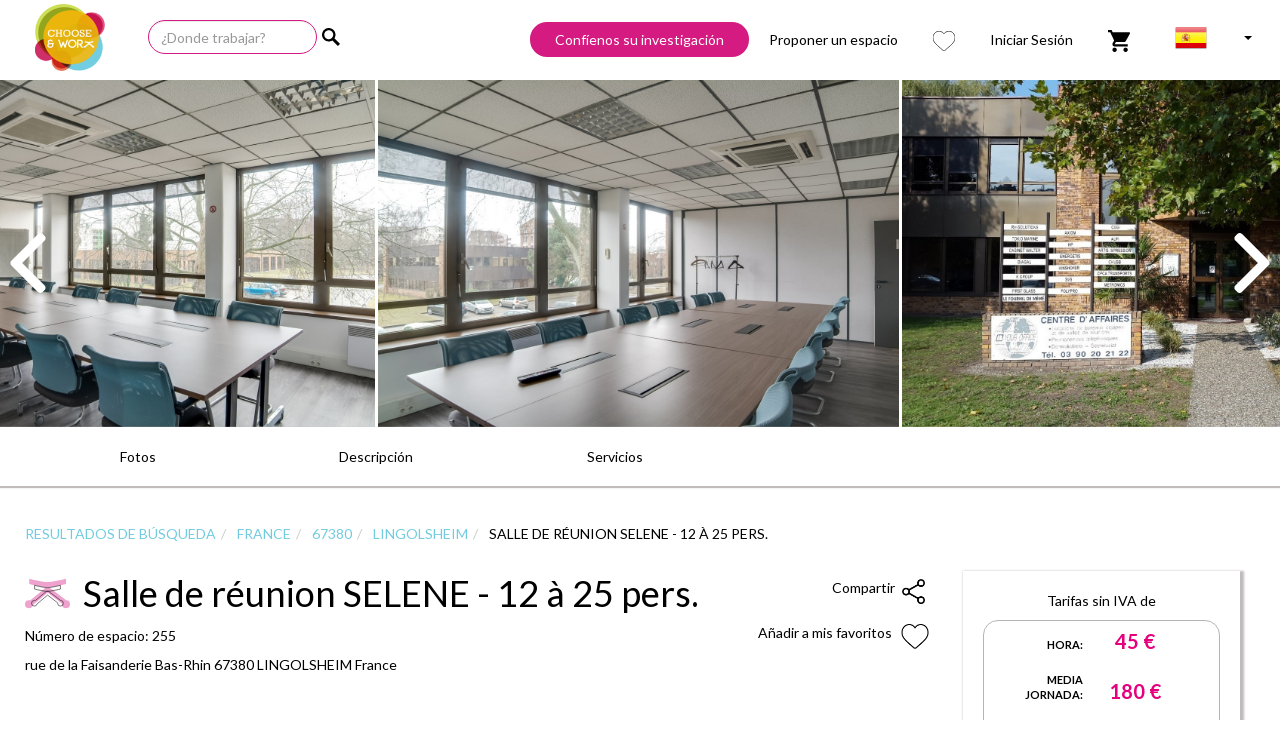

--- FILE ---
content_type: text/html
request_url: https://www.chooseandwork.es/space/czw-p255-salledereunionselene12a25pers-saladereunionformacion-lingolsheim
body_size: 3005
content:
<!doctype html>
<html xmlns:og="http://ogp.me/ns#">
<head ng-controller="HeadCtrl as ctrl">
    <!-- Global site tag (gtag.js) - Google Analytics -->
    <script async src="https://www.googletagmanager.com/gtag/js?id=G-8J9E3DSDTH"></script>
    <script>
      window.dataLayer = window.dataLayer || [];
      function gtag(){dataLayer.push(arguments);}
      gtag('js', new Date());
      gtag('config', 'G-8J9E3DSDTH');
      gtag('config', 'AW-862688694');
    </script>

<script id="phoneScript">
      gtag('config', 'AW-862688694/tvgdCNf1vPUYELarrpsD', {
        'phone_conversion_number': '01 80 522 522',
      });

      function gtag_report_conversion(url) {
        var callback = function () {
          if (typeof(url) != 'undefined') {
            window.location = url;
          }
        };

        gtag('event', 'conversion', {
          'send_to': 'AW-862688694/sPHICJmCvfUYELarrpsD',
          'event_callback': callback
        });

        return false;
      }
    </script>

    <meta charset="UTF-8" />
    <title ng-bind="ctrl.title"></title>
    <!-- inject:css -->
    <!-- endinject -->
    <link rel="stylesheet" type="text/css" href="/dist/css/styles.css?rev=428d5eeb0212caea77e7a277ad231839" >
    <link rel="stylesheet" type="text/css" href="https://cdnjs.cloudflare.com/ajax/libs/offline-js/0.7.19/themes/offline-theme-chrome.min.css">
    <link rel="stylesheet" type="text/css" href="https://cdnjs.cloudflare.com/ajax/libs/offline-js/0.7.19/themes/offline-language-english.min.css">
    <link rel="stylesheet" type="text/css" href="//cdnjs.cloudflare.com/ajax/libs/cookieconsent2/3.0.3/cookieconsent.min.css" />
    <link rel="stylesheet" href="https://cdnjs.cloudflare.com/ajax/libs/slick-carousel/1.9.0/slick-theme.min.css">
    <link rel="stylesheet" href="https://cdnjs.cloudflare.com/ajax/libs/slick-carousel/1.9.0/slick.min.css">
    <link ng-href="{{link.url}}" rel="alternate" hreflang="{{link.locale}}" ng-repeat="link in ctrl.localeLinks" >
    <link ng-href="{{link.url}}" rel="{{link.rel}}" ng-repeat="link in ctrl.links" >
    <link rel="apple-touch-icon" sizes="180x180" href="/apple-touch-icon.png">
    <link rel="icon" type="image/png" href="/favicon-32x32.png" sizes="32x32">
    <link rel="icon" type="image/png" href="/favicon-16x16.png" sizes="16x16">
    <link rel="manifest" href="/manifest.json">
    <link rel="mask-icon" href="/safari-pinned-tab.svg" color="#ce3268">
    <meta name="{{metaKey}}" content="{{metaValue}}" ng-repeat="(metaKey, metaValue) in ctrl.meta" >
    <meta name="fragment" content="!">
    <meta http-equiv="X-UA-Compatible" content="IE=edge">
    <meta name="viewport" content="width=device-width, initial-scale=1, maximum-scale=1, user-scalable=no">
    <meta name="theme-color" content="#ffffff">
    <meta name="Author" content="Choose & Work">
    <meta property="og:{{ogKey}}" content="{{ogValue}}" ng-repeat="(ogKey, ogValue) in ctrl.openGraph" >
    <base href="/" />
    <link rel="preload" as="image" href="/img/assets/header-slide-3-new.webp">
   
  <style>
  .uib-datepicker-popup button:disabled
  {
    visibility: visible !important;
  }
  </style>

</head>

<body ng-class="{'mobile-menu-open': mobileMenuOpen, 'touch-screen': touchScreen, 'no-touch-screen': !touchScreen}" itemscope itemtype="http://schema.org/WebPage">
    <cw-mobile-menu></cw-mobile-menu>
    <div ng-class="{'wrapper-home': onHomePage, 'wrapper': !onHomePage, 'wrapper-no-header': hideHeader}">
        <cw-nav-bar></cw-nav-bar>
        <cw-header></cw-header>
        <main class="content {{(fullScreen || searchFullScreen) ? '' : 'container'}}" ui-view ui-view-loader autoscroll="false">
        </main>
        <cw-footer></cw-footer>
    </div>
    <script type="text/javascript" src="//cdnjs.cloudflare.com/ajax/libs/cookieconsent2/3.0.3/cookieconsent.min.js"></script>
    <script type="text/javascript" src="//maps.googleapis.com/maps/api/js?libraries=places&key=AIzaSyDwDPC4-0R3nVTKYst7ZzOEX2x5iZc4FkU"></script>
    <script type="text/javascript" src="//www.googleadservices.com/pagead/conversion_async.js" charset="utf-8"></script>
    <script type="text/javascript" src="/dist/app.js?rev=92b2ff0355f97d76bb42daaa46cc3739"></script>
    <!-- <script type="text/javascript" src="https://gl.hostcg.com/js/genlead.js" defer></script> -->
    <script src="https://cdnjs.cloudflare.com/ajax/libs/slick-carousel/1.9.0/slick.min.js"></script>
    <!-- <script src="../node_modules/angular-slick-carousel/dist/angular-slick.min.js"></script> -->
    
    <script type="text/javascript">
      if(window.location.hostname.split('.').pop() != 'local') {
        // Linkedin
        _linkedin_data_partner_id = "388778";
        (function(){var s = document.getElementsByTagName("script")[0]; var b = document.createElement("script"); b.type = "text/javascript";b.async = true; b.src = "https://snap.licdn.com/li.lms-analytics/insight.min.js"; s.parentNode.insertBefore(b, s);})();

        // Google Tag Manager
        (function(w,d,s,l,i){w[l]=w[l]||[];w[l].push({'gtm.start':
            new Date().getTime(),event:'gtm.js'});var f=d.getElementsByTagName(s)[0],
            j=d.createElement(s),dl=l!='dataLayer'?'&l='+l:'';j.async=true;j.src=
            'https://www.googletagmanager.com/gtm.js?id='+i+dl;f.parentNode.insertBefore(j,f);
        })(window, document, 'script', 'dataLayer', 'GTM-P5WG9H');

        // Facebook
        !function (e, n, t, o, s, a, c) {
            e.fbq || (s = e.fbq = function () {
                s.callMethod ? s.callMethod.apply(s, arguments) : s.queue.push(arguments)
            }, e._fbq || (e._fbq = s), s.push = s, s.loaded = !0, s.version = "2.0", s.queue = [], a = n.createElement(t), a.async = !0, a.src = o, c = n.getElementsByTagName(t)[0], c.parentNode.insertBefore(a, c))
        }(window, document, "script", "https://connect.facebook.net/en_US/fbevents.js");
        fbq('init', '128104927796644');
        fbq('track', 'PageView');

        // Lead the Way
        window.ltwAsyncInit = function(){init_multiplegl('https://gl.hostcg.com/',[['https://gl.hostcg.com/','2191','tajvql8clr']]);};
      }
    </script>

    <!-- // MailChimp statistiques -->
    <script id="mcjs">
      if(window.location.hostname.split('.').pop() != 'local') {
        !function(c,h,i,m,p){m=c.createElement(h),p=c.getElementsByTagName(h)[0],m.async=1,m.src=i,p.parentNode.insertBefore(m,p)}(document,"script","https://chimpstatic.com/mcjs-connected/js/users/fd07364dfadb6f746a4432f54/45fda49ca28cedbb713f497d8.js");
      }
    </script>

    <!-- // No script feature -->
    <noscript>
        <iframe src="https://www.googletagmanager.com/ns.html?id=GTM-P5WG9H" height="0" width="0" style="display:none;visibility:hidden"></iframe>
        <img height="1" width="1" src="https://www.facebook.com/tr?id=128104927796644&ev=PageView&noscript=1"/>
        <img height="1" width="1" style="display:none;" alt="" src="https://dc.ads.linkedin.com/collect/?pid=388778&fmt=gif" />
        <img src="https://gl.hostcg.com/js/tracker.php?idsite=2191&clesite=tajvql8clr" style="border:0;" alt="" />
    </noscript>
</body>
</html>


--- FILE ---
content_type: image/svg+xml
request_url: https://www.chooseandwork.es/img/assets//static/services/onsite/plateauxrepas.svg
body_size: 5110
content:
<svg xmlns="http://www.w3.org/2000/svg" viewBox="0 0 65.98 65.98"><defs><style>.cls-1{fill:#fff;stroke-linecap:round;stroke-width:2px;}.cls-1,.cls-3{stroke:#e6007e;stroke-miterlimit:10;}.cls-2{fill:#e6007e;}.cls-3,.cls-4{fill:#d61e84;}.cls-3{stroke-width:0.25px;}</style></defs><g id="Calque_2" data-name="Calque 2"><g id="Calque_1-2" data-name="Calque 1"><g id="plateau_repas" data-name="plateau repas"><path class="cls-1" d="M6.8,14.61A29.8,29.8,0,0,0,1,33,32,32,0,0,0,55.61,55.61a32,32,0,0,0,0-45.24h0A31.79,31.79,0,0,0,33,1a29.47,29.47,0,0,0-17.9,5.47"/><path class="cls-2" d="M10.53,11.62a1.57,1.57,0,1,0-1.11-.46A1.57,1.57,0,0,0,10.53,11.62Z"/><path class="cls-3" d="M33.05,21.86a11.29,11.29,0,0,1,7.52,2.87l.66-.73a12.26,12.26,0,0,0-16.36,0l.65.73A11.3,11.3,0,0,1,33.05,21.86Z"/><path class="cls-3" d="M33.05,44.43a11.3,11.3,0,0,1-8.47-3.82l-.73.65a12.26,12.26,0,0,0,17.31,1.09,12.46,12.46,0,0,0,1.09-1.09l-.74-.65A11.27,11.27,0,0,1,33.05,44.43Z"/><path class="cls-3" d="M41.28,31.75a9.3,9.3,0,0,1,.11,1.39A8.53,8.53,0,0,1,41,35.65a2,2,0,0,0-.67-.54,8.83,8.83,0,0,0-2.07-.75,4.91,4.91,0,0,0-5.5-8,2.19,2.19,0,0,0-3.11.23,2,2,0,0,0-.42.74,2.2,2.2,0,0,0-2.54,1.82,2.16,2.16,0,0,0,0,.35,2.26,2.26,0,0,0,.17.85l-.09.05a2,2,0,0,0-.81.61,2.13,2.13,0,0,0-.33,1c0,.13-.05.26-.08.39a3.54,3.54,0,0,1-.16.34,1.77,1.77,0,0,0,0,2,3.54,3.54,0,0,1,.16.34c0,.13.06.26.08.39a2.09,2.09,0,0,0,.33.95,2,2,0,0,0,.81.61,3.79,3.79,0,0,1,.34.2,3.45,3.45,0,0,1,.28.26,2.14,2.14,0,0,0,.84.58,2,2,0,0,0,1,0,2.71,2.71,0,0,1,.4,0A2.85,2.85,0,0,1,30,38h.08a1.72,1.72,0,0,0-.19.49,1.2,1.2,0,0,0,.21,1.05,1.69,1.69,0,0,0,2.1.38,6.16,6.16,0,0,1,5.58,0l.09,0a8.35,8.35,0,1,1,3.17-9.11l.95-.27a9.37,9.37,0,0,0-3.31-4.83,9.24,9.24,0,0,0-5.65-1.91,9.33,9.33,0,1,0,6.43,16.07,1.47,1.47,0,0,0,.55-.57,9.3,9.3,0,0,0,2.34-6.18,8.93,8.93,0,0,0-.13-1.55Zm-.91,4.77a.29.29,0,0,1,0,.24.73.73,0,0,1-.88.1,7.22,7.22,0,0,0-5-.56h0a7.32,7.32,0,0,0-1.5.56.73.73,0,0,1-.88-.1.29.29,0,0,1,0-.24.86.86,0,0,1,.47-.54,8.2,8.2,0,0,1,7.35,0A.86.86,0,0,1,40.37,36.52Zm-1.43-5.83a3.93,3.93,0,0,1-2.07,3.46,9.26,9.26,0,0,0-2.92.26,1.73,1.73,0,0,0,.2-.77,2.18,2.18,0,0,0-.3-1,2.07,2.07,0,0,1-.15-.34,1.6,1.6,0,0,1-.05-.21,2,2,0,1,0-.6-1.41v0a2.82,2.82,0,0,0-.57-.35,3.79,3.79,0,0,1-.34-.2l-.1-.08a2.2,2.2,0,0,0,1.38-2.8l-.06-.15A3.78,3.78,0,0,1,35,26.77,3.93,3.93,0,0,1,38.94,30.69Zm-4.91,0a1,1,0,1,1,1,1A1,1,0,0,1,34,30.69Zm-2.7-3.92A1.23,1.23,0,1,1,30.1,28,1.22,1.22,0,0,1,31.33,26.77Zm-2.45,1.47.26,0a2.23,2.23,0,0,0,.92,1.53,1.23,1.23,0,1,1-2.36-.67A1.21,1.21,0,0,1,28.88,28.24ZM29.61,37a3.29,3.29,0,0,0-.54,0,1.56,1.56,0,0,1-.56,0,1.45,1.45,0,0,1-.45-.35,2.57,2.57,0,0,0-.39-.35A3.24,3.24,0,0,0,27.2,36a1.66,1.66,0,0,1-.47-.31,1.59,1.59,0,0,1-.15-.54,4.54,4.54,0,0,0-.12-.53,3.48,3.48,0,0,0-.21-.48,1.44,1.44,0,0,1-.2-.54,1.42,1.42,0,0,1,.2-.55,3.48,3.48,0,0,0,.21-.48,4.54,4.54,0,0,0,.12-.53,1.67,1.67,0,0,1,.15-.54,1.66,1.66,0,0,1,.47-.31l.21-.11a2.22,2.22,0,0,0,3.12-.19,2.43,2.43,0,0,0,.37-.57,2,2,0,0,1,.26.24,2.64,2.64,0,0,0,.4.35,3.14,3.14,0,0,0,.46.28,1.41,1.41,0,0,1,.47.31,1.44,1.44,0,0,1,.16.54,3.12,3.12,0,0,0,.11.53,2.62,2.62,0,0,0,.22.48,1.39,1.39,0,0,1,.19.55,1.4,1.4,0,0,1-.19.54,2.62,2.62,0,0,0-.22.48c0,.05,0,.11,0,.17-.21.08-.41.18-.61.28a1.81,1.81,0,0,0-1,1.2,1.56,1.56,0,0,0,0,.43,1.12,1.12,0,0,1-.38.28,1.5,1.5,0,0,1-.55,0A3.31,3.31,0,0,0,29.61,37ZM38.24,39a7.17,7.17,0,0,0-6.46,0,.73.73,0,0,1-.88-.1.29.29,0,0,1,0-.24.89.89,0,0,1,.47-.54c.22-.11.45-.21.67-.3a1.87,1.87,0,0,0,1.43-.1,6,6,0,0,1,1.22-.46,5.61,5.61,0,0,1,.82,0,8.2,8.2,0,0,1,3.22.86.89.89,0,0,1,.47.54.57.57,0,0,1,0,.13c-.09.09-.17.18-.26.26A.83.83,0,0,1,38.24,39Z"/><path class="cls-3" d="M48.79,19.89V24.8H47.32V19.89h-1V24.8H44.86V19.89h-1V28a1.74,1.74,0,0,0,1.43,1.7l-.44,14.63a.41.41,0,0,0,0,.11,2,2,0,0,0,3.93,0v-.11L48.68,41l-1,0,.1,3.35h0v.06a1,1,0,0,1-2,0s0,0,0-.06h0l.44-14.65h1.07L47.67,40l1,0-.31-10.31A1.73,1.73,0,0,0,49.77,28v-8.1Zm0,8.1a.74.74,0,0,1-.74.74H45.6a.74.74,0,0,1-.74-.74V25.78h3.93Z"/><path class="cls-3" d="M19.77,29.14a5.77,5.77,0,0,0,1.58-4.34c0-2.75-1.32-4.91-3-4.91s-3,2.16-3,4.91A6,6,0,0,0,16.77,29l-.11,3.62,1,0,.09-3.05a1.91,1.91,0,0,0,1.06,0l.45,14.71h0v.06a1,1,0,0,1-2,0v-.06h0l.33-10.71-1,0-.32,10.7v.11a2,2,0,1,0,3.92,0v-.11ZM16.31,24.8c0-2.35,1.05-3.92,2-3.92s2,1.57,2,3.92-1.05,3.93-2,3.93S16.31,27.15,16.31,24.8Z"/><rect class="cls-3" x="27.12" y="32.9" width="1.55" height="0.98" transform="translate(-12.6 49.3) rotate(-71.57)"/><rect class="cls-3" x="29.08" y="34.86" width="1.55" height="0.98" transform="translate(-9.65 11.26) rotate(-18.43)"/><rect class="cls-3" x="30.35" y="32.26" width="0.98" height="1.77" transform="translate(-13.85 40.42) rotate(-56.31)"/><path class="cls-4" d="M18.18,17.26a.93.93,0,0,0,0-1.86h0a.93.93,0,0,0,0,1.86Z"/><path class="cls-4" d="M52.86,15.63H22.22a.83.83,0,0,0-.89.74.83.83,0,0,0,.89.74H52.86a.83.83,0,0,1,.89.74V47.51a.83.83,0,0,1-.89.75H12.37a.83.83,0,0,1-.89-.75V17.85a.83.83,0,0,1,.89-.74h1.79a.83.83,0,0,0,.9-.74.83.83,0,0,0-.9-.74H12.37a2.48,2.48,0,0,0-2.68,2.22V47.51a2.49,2.49,0,0,0,2.68,2.23H52.86a2.49,2.49,0,0,0,2.68-2.23V17.85A2.48,2.48,0,0,0,52.86,15.63Z"/></g></g></g></svg>

--- FILE ---
content_type: image/svg+xml
request_url: https://www.chooseandwork.es/img/assets//static/services/free/climatisation.svg
body_size: 2543
content:
<svg xmlns="http://www.w3.org/2000/svg" viewBox="0 0 65.98 65.98"><defs><style>.cls-1{fill:#fff;stroke:#e6007e;stroke-linecap:round;stroke-miterlimit:10;stroke-width:2px;}.cls-2{fill:#e6007e;}</style></defs><g id="Calque_2" data-name="Calque 2"><g id="Calque_1-2" data-name="Calque 1"><g id="climatisation"><path class="cls-1" d="M6.8,14.61A29.8,29.8,0,0,0,1,33,32,32,0,0,0,55.61,55.61a32,32,0,0,0,0-45.24h0A31.79,31.79,0,0,0,33,1a29.47,29.47,0,0,0-17.9,5.47"/><path class="cls-2" d="M10.53,11.62a1.57,1.57,0,1,0-1.11-.46A1.57,1.57,0,0,0,10.53,11.62Z"/><path class="cls-2" d="M55,31.93H50.51l1.35-2.32a.65.65,0,0,0-.23-.87.64.64,0,0,0-.87.24l-1.71,2.95H45.67l3.45-6a.64.64,0,0,0-1.1-.64L44.2,31.93H37.88L36,28.63l3.16-5.47h7.63a.64.64,0,0,0,0-1.27h-6.9L41.56,19H45a.63.63,0,0,0,0-1.26H42.29l2.22-3.86a.63.63,0,1,0-1.09-.63l-2.23,3.86-1.34-2.33a.63.63,0,0,0-1.1.63l1.71,3-1.69,2.93-3.45-6a.64.64,0,0,0-.87-.23.64.64,0,0,0-.23.86L38,22.52,34.88,28H31.06L27.9,22.52l3.82-6.61a.63.63,0,1,0-1.09-.63l-3.46,6-1.69-2.93,1.71-3a.63.63,0,0,0-.23-.86.62.62,0,0,0-.86.23l-1.35,2.33-2.22-3.86a.63.63,0,0,0-.86-.24.64.64,0,0,0-.23.87l2.22,3.86H21A.63.63,0,0,0,21,19h3.41l1.7,2.93h-6.9a.63.63,0,1,0,0,1.26h7.63L30,28.63l-1.91,3.3H21.75l-3.82-6.61a.64.64,0,0,0-1.1.64l3.46,6H16.9L15.2,29a.63.63,0,0,0-1.1.63l1.35,2.32H11a.64.64,0,0,0,0,1.27h4.46L14.1,35.52a.64.64,0,0,0,.24.87.68.68,0,0,0,.31.08.63.63,0,0,0,.55-.32l1.71-2.95h3.38l-3.45,6a.65.65,0,0,0,.23.87.61.61,0,0,0,.32.08.64.64,0,0,0,.55-.31l3.81-6.61h6.32L30,36.5,26.82,42H19.19a.64.64,0,0,0,0,1.27h6.9L24.4,46.17H21a.63.63,0,1,0,0,1.26h2.69l-2.23,3.86a.63.63,0,0,0,.23.86.62.62,0,0,0,.32.09.65.65,0,0,0,.55-.32l2.22-3.86,1.35,2.33a.62.62,0,0,0,.55.31.6.6,0,0,0,.31-.08.63.63,0,0,0,.23-.86l-1.71-3,1.7-2.93,3.45,6a.61.61,0,0,0,.55.32.71.71,0,0,0,.31-.08.64.64,0,0,0,.23-.87L27.92,42.6l3.16-5.47h3.81l3.16,5.47-3.82,6.61a.64.64,0,0,0,.24.87.55.55,0,0,0,.31.08.64.64,0,0,0,.55-.31l3.45-6,1.69,2.93-1.7,3a.64.64,0,0,0,.23.87.61.61,0,0,0,.32.08.64.64,0,0,0,.55-.31l1.34-2.33,2.23,3.86a.63.63,0,0,0,.55.32.61.61,0,0,0,.31-.09.62.62,0,0,0,.23-.86l-2.22-3.86H45a.63.63,0,0,0,.63-.63.64.64,0,0,0-.63-.64H41.57l-1.69-2.93h6.91a.64.64,0,0,0,0-1.27H39.15L36,36.5l1.91-3.3h6.32L48,39.81a.62.62,0,0,0,.55.31A.6.6,0,0,0,48.9,40a.64.64,0,0,0,.23-.87l-3.46-6h3.39l1.71,2.95a.63.63,0,0,0,.55.32.65.65,0,0,0,.31-.08.64.64,0,0,0,.24-.87L50.53,33.2H55a.64.64,0,0,0,.63-.64A.65.65,0,0,0,55,31.93ZM36.43,33.2l-1.18,2-.36.63H31.07l-.36-.63-1.18-2-.36-.64.36-.63,1.18-2,.36-.63h3.82l.37.63,1.17,2,.37.63Z"/></g></g></g></svg>

--- FILE ---
content_type: image/svg+xml
request_url: https://www.chooseandwork.es/img/assets/favorites_jaune.svg
body_size: 1962
content:
<?xml version="1.0" encoding="utf-8"?>
<!-- Generator: Adobe Illustrator 21.0.0, SVG Export Plug-In . SVG Version: 6.00 Build 0)  -->
<svg version="1.1" id="Layer_1" xmlns="http://www.w3.org/2000/svg" xmlns:xlink="http://www.w3.org/1999/xlink" x="0px" y="0px"
	 viewBox="0 0 512 512" style="enable-background:new 0 0 512 512;" xml:space="preserve">
<style type="text/css">
	.st0{display:none;}
	.st1{display:inline;fill:#FFBC3D;}
	.st2{fill:#FFBC3D;}
</style>
<g id="Calque_2" class="st0">
	<path class="st1" d="M258.9,33.6l65,115.2c1.9,3.3,5.1,5.6,8.8,6.4L462,181.3c4,0.8,5.4,5.8,2.5,8.6L374,276.6
		c-6.1,5.8-8.8,14.3-7.4,22.6l21.7,124.1c0.5,3.1-2.6,5.5-5.4,4L262,373c-3.1-1.4-6.5-1.4-9.6,0l-123.6,55.8
		c-1.7,0.9-3.6-0.6-3.2-2.4l22.4-128.4c1.3-7.5-1.2-15.2-6.7-20.5l-88.9-85.2c-4-3.8-2-10.5,3.3-11.6l128.2-25.9
		c2.3-0.5,4.4-2,5.5-4.1l61.2-117.1C252.3,30.1,257.2,30.2,258.9,33.6z"/>
</g>
<path class="st2" d="M472.2,210.9c9.3-9,12.5-22.3,8.5-34.6c-4-12.3-14.4-21.1-27.3-23l-112-16.3c-2.2-0.3-4.1-1.7-5.1-3.7
	L286.3,31.9C280.5,20.3,268.9,13,256,13s-24.5,7.2-30.3,18.8l-50.1,101.5c-1,2-2.9,3.4-5.1,3.7l-112,16.3
	c-12.8,1.9-23.3,10.7-27.3,23s-0.7,25.6,8.5,34.6l81.1,79c1.6,1.6,2.3,3.8,1.9,6l-19.1,111.6c-2.2,12.8,3,25.4,13.4,33
	c10.5,7.6,24.1,8.6,35.6,2.6l100.2-52.7c2-1,4.3-1,6.3,0l100.2,52.7c5,2.6,10.4,3.9,15.7,3.9c7,0,13.9-2.2,19.8-6.5
	c10.5-7.6,15.6-20.3,13.4-33l-19.1-111.6c-0.4-2.2,0.4-4.4,1.9-6L472.2,210.9z M362.6,300.5l19.1,111.6c0.6,3.7-1.7,5.9-2.7,6.6
	c-1,0.7-3.8,2.3-7.1,0.5l-100.2-52.7c-4.9-2.6-10.3-3.9-15.7-3.9c-5.4,0-10.8,1.3-15.7,3.9l-100.2,52.7c-3.4,1.8-6.1,0.2-7.1-0.5
	c-1-0.7-3.3-2.9-2.7-6.6l19.1-111.6c1.9-11-1.8-22.1-9.7-29.9l-81.1-79c-2.7-2.6-2.1-5.7-1.7-6.9c0.4-1.2,1.7-4.1,5.5-4.6l112-16.3
	c11-1.6,20.5-8.5,25.4-18.5l50.1-101.5c1.7-3.4,4.8-3.8,6.1-3.8c1.3,0,4.4,0.4,6.1,3.8v0l50.1,101.5c4.9,10,14.4,16.9,25.4,18.5
	l112,16.3c3.7,0.5,5.1,3.4,5.5,4.6c0.4,1.2,1,4.3-1.7,6.9l-81.1,79C364.3,278.4,360.7,289.6,362.6,300.5z"/>
</svg>


--- FILE ---
content_type: image/svg+xml
request_url: https://www.chooseandwork.es/img/assets//static/services/free/distributeurboisson.svg
body_size: 2043
content:
<svg xmlns="http://www.w3.org/2000/svg" viewBox="0 0 65.98 65.98"><defs><style>.cls-1{fill:#fff;stroke:#e6007e;stroke-linecap:round;stroke-miterlimit:10;stroke-width:2px;}.cls-2{fill:#e6007e;}.cls-3{fill:#d61e84;}</style></defs><g id="Calque_2" data-name="Calque 2"><g id="Calque_1-2" data-name="Calque 1"><g id="distributeur_boisson" data-name="distributeur boisson"><path class="cls-1" d="M6.8,14.61A29.8,29.8,0,0,0,1,33,32,32,0,0,0,55.61,55.61a32,32,0,0,0,0-45.24h0A31.79,31.79,0,0,0,33,1a29.47,29.47,0,0,0-17.9,5.47"/><path class="cls-2" d="M10.53,11.62a1.57,1.57,0,1,0-1.11-.46A1.57,1.57,0,0,0,10.53,11.62Z"/><path class="cls-3" d="M31.47,22.57V30H20.09a.74.74,0,0,0-.75.75v2.86L17.9,36.44a.81.81,0,0,0-.08.34V52a.77.77,0,0,0,.08.34l1.52,3a.76.76,0,0,0,.67.42H32.23a.77.77,0,0,0,.68-.42v0a3,3,0,0,0,3.95-.68,4.42,4.42,0,0,0,5.9,0,3,3,0,0,0,5.39-1.91v0l-.75-12.06.74-5.24a.34.34,0,0,0,0-.1h0V22.57a3.85,3.85,0,0,0-.68-2.18l-3.93-5.61h.06a.76.76,0,0,0,.76-.75V12.51a2.28,2.28,0,0,0-2.28-2.28H37.54a2.27,2.27,0,0,0-2.27,2.28V14a.76.76,0,0,0,.75.75h.06l-3.92,5.61A3.79,3.79,0,0,0,31.47,22.57ZM19.34,51.2V37.54h6.15a17.15,17.15,0,0,1,1.43,6.07,13.9,13.9,0,0,1-2.28,7.59Zm7.77-13.66h1.41A17.17,17.17,0,0,1,30,43.61a13.82,13.82,0,0,1-2.29,7.59H26.38a14.63,14.63,0,0,0,2.06-7.59A17.29,17.29,0,0,0,27.11,37.54Zm4.65,16.69H20.56l-.76-1.52H32.52Zm13.37,0a1.52,1.52,0,0,1-1.52-1.52.76.76,0,0,0-1.52,0c0,.83-1,1.52-2.27,1.52s-2.28-.69-2.28-1.52a.76.76,0,1,0-1.52,0,1.51,1.51,0,0,1-1.51,1.52,1.46,1.46,0,0,1-.9-.3l.82-1.64a.77.77,0,0,0,.08-.34V36.78a.81.81,0,0,0-.08-.34L34.22,36H46.53l-.64,4.45a.75.75,0,0,0,0,.15l.75,12.11A1.51,1.51,0,0,1,45.13,54.23ZM36.78,12.51a.76.76,0,0,1,.76-.76h4.55a.76.76,0,0,1,.76.76v.76H36.78ZM33,22.57a2.26,2.26,0,0,1,.41-1.31l4.54-6.48H41.7l4.53,6.48a2.26,2.26,0,0,1,.41,1.31v1.32H33Zm0,8.14V25.4H46.64v9.11H33.46L33,33.57ZM33,51.2H29.41a14.63,14.63,0,0,0,2.06-7.59,17.51,17.51,0,0,0-1.32-6.07H33ZM19.8,36l.76-1.51h7.12a.76.76,0,0,0,0-1.52H20.85V31.47H31.47V33h-.76a.76.76,0,0,0,0,1.52h1.05L32.52,36Z"/></g></g></g></svg>

--- FILE ---
content_type: image/svg+xml
request_url: https://www.chooseandwork.es/img/assets/table-centrale.svg
body_size: 2339
content:
<svg xmlns="http://www.w3.org/2000/svg" version="1.1" viewBox="152.9 149.01 900.1 901.98">
 <g>
  <path d="m808.92 261.52c0-29.836-11.852-58.453-32.949-79.551s-49.715-32.949-79.551-32.949h-192.84c-29.836 0-58.453 11.852-79.551 32.949s-32.949 49.715-32.949 79.551v676.97c0 29.836 11.852 58.453 32.949 79.551s49.715 32.949 79.551 32.949h192.84c29.836 0 58.453-11.852 79.551-32.949s32.949-49.715 32.949-79.551z"/>
  <path d="m297.28 221.2c0 19.141-7.6016 37.496-21.133 51.031-13.531 13.539-31.883 21.148-51.023 21.156s-37.5-7.5859-51.043-21.109c-13.543-13.527-21.16-31.875-21.176-51.016s7.5703-37.504 21.09-51.051c13.516-13.551 31.863-21.176 51.004-21.199 19.16-0.023437 37.547 7.5703 51.105 21.109 13.559 13.543 21.176 31.918 21.176 51.078z"/>
  <path d="m297.28 597.98c0 19.141-7.6016 37.496-21.133 51.031-13.531 13.539-31.883 21.148-51.023 21.156s-37.5-7.5859-51.043-21.109c-13.543-13.527-21.16-31.875-21.176-51.016s7.5703-37.504 21.09-51.051c13.516-13.551 31.863-21.176 51.004-21.199 19.164-0.039063 37.559 7.5547 51.117 21.098 13.562 13.543 21.176 31.926 21.164 51.09z"/>
  <path d="m297.28 975c-0.050781 19.129-7.6914 37.457-21.242 50.957-13.555 13.5-31.91 21.066-51.039 21.043s-37.465-7.6406-50.984-21.176c-13.516-13.535-21.109-31.883-21.109-51.012s7.5938-37.477 21.109-51.012c13.52-13.535 31.855-21.152 50.984-21.176 19.195-0.023438 37.609 7.5938 51.172 21.176s21.16 32.004 21.109 51.199z"/>
  <path d="m1053 221.2c0.011719 19.164-7.5898 37.547-21.137 51.102-13.543 13.559-31.918 21.176-51.082 21.18s-37.543-7.6055-51.094-21.156-21.16-31.93-21.156-51.094 7.6211-37.539 21.18-51.082c13.555-13.547 31.938-21.148 51.102-21.137 19.141 0.011719 37.496 7.6211 51.031 21.156s21.145 31.891 21.156 51.031z"/>
  <path d="m1053 597.98c0.011719 19.164-7.5898 37.547-21.137 51.102-13.543 13.559-31.918 21.176-51.082 21.18s-37.543-7.6055-51.094-21.156-21.16-31.93-21.156-51.094 7.6211-37.539 21.18-51.082c13.555-13.547 31.938-21.148 51.102-21.137 19.145 0 37.508 7.6055 51.043 21.145 13.539 13.535 21.145 31.898 21.145 51.043z"/>
  <path d="m1053 975c0.011719 19.164-7.5898 37.547-21.137 51.102-13.543 13.559-31.918 21.176-51.082 21.18s-37.543-7.6055-51.094-21.156-21.16-31.93-21.156-51.094 7.6211-37.539 21.18-51.082c13.555-13.547 31.938-21.148 51.102-21.137 19.141 0.011719 37.496 7.6211 51.031 21.156s21.145 31.891 21.156 51.031z"/>
 </g>
</svg>

--- FILE ---
content_type: image/svg+xml
request_url: https://www.chooseandwork.es/img/assets/delete_ROUGE.svg
body_size: 1567
content:
<?xml version="1.0" encoding="utf-8"?>
<!-- Generator: Adobe Illustrator 21.0.0, SVG Export Plug-In . SVG Version: 6.00 Build 0)  -->
<svg version="1.1" id="Calque_1" xmlns="http://www.w3.org/2000/svg" xmlns:xlink="http://www.w3.org/1999/xlink" x="0px" y="0px"
	 viewBox="0 0 427 427" style="enable-background:new 0 0 427 427;" xml:space="preserve">
<style type="text/css">
	.st0{fill:#CE2026;}
</style>
<path class="st0" d="M272.4,154.7c-5.5,0-10,4.5-10,10v189c0,5.5,4.5,10,10,10s10-4.5,10-10v-189
	C282.4,159.2,277.9,154.7,272.4,154.7z"/>
<path class="st0" d="M154.4,154.7c-5.5,0-10,4.5-10,10v189c0,5.5,4.5,10,10,10s10-4.5,10-10v-189
	C164.4,159.2,159.9,154.7,154.4,154.7z"/>
<path class="st0" d="M68.4,127.1v246.4c0,14.6,5.3,28.2,14.7,38.1c9.3,9.8,22.2,15.4,35.7,15.4H308c13.5,0,26.4-5.6,35.7-15.4
	c9.3-9.8,14.7-23.5,14.7-38.1V127.1c18.5-4.9,30.6-22.8,28.1-41.9C384,66.2,367.8,52,348.6,52h-51.2V39.5c0.1-10.5-4.1-20.6-11.5-28
	C278.4,4,268.3-0.1,257.8,0H169c-10.5-0.1-20.6,4-28.1,11.5c-7.4,7.4-11.6,17.5-11.5,28V52H78.2C59,52,42.8,66.2,40.3,85.3
	C37.8,104.3,49.9,122.2,68.4,127.1z M308,407H118.8c-17.1,0-30.4-14.7-30.4-33.5V128h250v245.5C338.4,392.3,325.1,407,308,407z
	 M149.4,39.5c-0.1-5.2,2-10.2,5.7-13.9c3.7-3.7,8.7-5.7,13.9-5.6h88.8c5.2-0.1,10.2,1.9,13.9,5.6c3.7,3.7,5.7,8.7,5.7,13.9V52h-128
	V39.5z M78.2,72h270.4c9.9,0,18,8.1,18,18s-8.1,18-18,18H78.2c-9.9,0-18-8.1-18-18S68.3,72,78.2,72z"/>
<path class="st0" d="M213.4,154.7c-5.5,0-10,4.5-10,10v189c0,5.5,4.5,10,10,10s10-4.5,10-10v-189
	C223.4,159.2,218.9,154.7,213.4,154.7z"/>
</svg>


--- FILE ---
content_type: image/svg+xml
request_url: https://www.chooseandwork.es/img/assets//static/services/onsite/visioconference.svg
body_size: 1676
content:
<svg xmlns="http://www.w3.org/2000/svg" viewBox="0 0 65.98 65.98"><defs><style>.cls-1{fill:#fff;stroke-linecap:round;stroke-width:2px;}.cls-1,.cls-3{stroke:#e6007e;stroke-miterlimit:10;}.cls-2,.cls-3{fill:#e6007e;}.cls-3{stroke-width:0.5px;}</style></defs><g id="Calque_2" data-name="Calque 2"><g id="Calque_1-2" data-name="Calque 1"><g id="visio_conf" data-name="visio conf"><path class="cls-1" d="M6.8,14.61A29.8,29.8,0,0,0,1,33,32,32,0,0,0,55.61,55.61a32,32,0,0,0,0-45.24h0A31.79,31.79,0,0,0,33,1a29.47,29.47,0,0,0-17.9,5.47"/><path class="cls-2" d="M10.53,11.62a1.57,1.57,0,1,0-1.11-.46A1.57,1.57,0,0,0,10.53,11.62Z"/><path class="cls-3" d="M33,17.28a.73.73,0,0,0-.73.73.73.73,0,0,0,1.46,0A.73.73,0,0,0,33,17.28Z"/><path class="cls-3" d="M48.26,29.64A15.27,15.27,0,1,0,29.32,44.47a5.55,5.55,0,0,1-1,2.77h0a6.88,6.88,0,0,0-3.13.63,3.16,3.16,0,0,0-1.66,3,.73.73,0,0,0,.73.73H41.72a.73.73,0,0,0,.72-.73,3.15,3.15,0,0,0-1.66-3,6.81,6.81,0,0,0-3.12-.63h0a5.55,5.55,0,0,1-1-2.77A15.32,15.32,0,0,0,48.26,29.64ZM37.35,48.7c2.42,0,3.3.56,3.55,1.45H25.08a1.55,1.55,0,0,1,.81-1,6,6,0,0,1,2.74-.46Zm-7.3-1.46a9.11,9.11,0,0,0,.7-2.49,14.84,14.84,0,0,0,4.48,0,8.77,8.77,0,0,0,.7,2.49Zm5.7-4.06h0a14.24,14.24,0,0,1-5.52,0h0a13.83,13.83,0,1,1,5.53,0Z"/><path class="cls-3" d="M42.71,22a12.41,12.41,0,0,0-6.65-4.34.72.72,0,1,0-.36,1.4,11,11,0,0,1,5.86,3.84.74.74,0,0,0,1,.12A.73.73,0,0,0,42.71,22Z"/><path class="cls-3" d="M33,21.64a8,8,0,1,0,8,8A8,8,0,0,0,33,21.64Zm0,14.55a6.55,6.55,0,1,1,6.55-6.55A6.56,6.56,0,0,1,33,36.19Z"/><path class="cls-3" d="M33,24.55a5.1,5.1,0,1,0,5.09,5.09A5.1,5.1,0,0,0,33,24.55Zm0,8.73a3.64,3.64,0,1,1,3.64-3.64A3.64,3.64,0,0,1,33,33.28Z"/></g></g></g></svg>

--- FILE ---
content_type: image/svg+xml
request_url: https://www.chooseandwork.es/img/assets/nombre-de-personne_black.svg
body_size: 924
content:
<?xml version="1.0" encoding="utf-8"?>
<!-- Generator: Adobe Illustrator 24.3.0, SVG Export Plug-In . SVG Version: 6.00 Build 0)  -->
<svg version="1.1" id="Calque_1" xmlns="http://www.w3.org/2000/svg" xmlns:xlink="http://www.w3.org/1999/xlink" x="0px" y="0px"
	 viewBox="0 0 84 176" style="enable-background:new 0 0 84 176;" xml:space="preserve">
<style type="text/css">
	.st0{fill:none;stroke:#000000;stroke-width:3;stroke-miterlimit:10;}
</style>
<g id="nb_personnes">
	<path class="st0" d="M42.4,46.5c-11.9,0-21.6-9.7-21.6-21.6c0-11.9,9.7-21.6,21.6-21.6C54.4,3.3,64,13,64,24.9v0
		C64,36.8,54.4,46.5,42.4,46.5z"/>
	<path class="st0" d="M65.7,83.7v76.6c0,7.1-5.2,12.8-11.6,12.8c-6.4,0-11.6-5.7-11.6-12.8v-40.4v40.4c0,7.1-5.2,12.8-11.6,12.8
		c-6.4,0-11.6-5.7-11.6-12.8V83.7l0.2,37h-2.6c-7.9,0-14.2-6.4-14.2-14.2V68.3c0-8.6,7-15.6,15.6-15.6h48.5c8.6,0,15.6,7,15.6,15.6
		v38.2c0,7.9-6.4,14.2-14.2,14.2h-2.8"/>
</g>
</svg>


--- FILE ---
content_type: image/svg+xml
request_url: https://www.chooseandwork.es/img/assets/share.svg
body_size: 2683
content:
<svg id="Calque_1" data-name="Calque 1" xmlns="http://www.w3.org/2000/svg" xmlns:xlink="http://www.w3.org/1999/xlink" viewBox="0 0 87 95"><image width="87" height="95" xlink:href="[data-uri]"/></svg>

--- FILE ---
content_type: image/svg+xml
request_url: https://www.chooseandwork.es/img/assets//static/services/onsite/cocktail.svg
body_size: 1870
content:
<svg xmlns="http://www.w3.org/2000/svg" viewBox="0 0 65.98 65.98"><defs><style>.cls-1{fill:#fff;stroke:#e6007e;stroke-linecap:round;stroke-miterlimit:10;stroke-width:2px;}.cls-2{fill:#e6007e;}</style></defs><g id="Calque_2" data-name="Calque 2"><g id="Calque_1-2" data-name="Calque 1"><g id="cocktail"><path class="cls-1" d="M6.8,14.61A29.8,29.8,0,0,0,1,33,32,32,0,0,0,55.61,55.61a32,32,0,0,0,0-45.24h0A31.79,31.79,0,0,0,33,1a29.47,29.47,0,0,0-17.9,5.47"/><path class="cls-2" d="M10.53,11.62a1.57,1.57,0,1,0-1.11-.46A1.57,1.57,0,0,0,10.53,11.62Z"/><path class="cls-2" d="M46.55,14.39a7.32,7.32,0,0,0-7.26,6.53H34.21a.78.78,0,0,0,0,1.56H44.68L40.13,27a3.39,3.39,0,0,1-3.07,0,4.86,4.86,0,0,0-4.76,0,3.41,3.41,0,0,1-3.14,0A4.86,4.86,0,0,0,26,26.43l-2.9-3.95h4.12a.78.78,0,0,0,0-1.56H22l-4.17-5.68a.78.78,0,0,0-1.26.92l3.5,4.76H14.9a.77.77,0,0,0-.72.48.79.79,0,0,0,.17.85l6,5.95,0,0,5,5,1.57,3.66A2.21,2.21,0,0,0,29.2,38.5H30v9.09l-6.78,5.15a.8.8,0,0,0-.27.87.79.79,0,0,0,.74.52H37.81a.77.77,0,0,0,.47-1.39L31.5,47.59V38.5h.75a2.21,2.21,0,0,0,2.31-1.61l1.57-3.66,5-5,0,0,.82-.81A7.21,7.21,0,0,0,46.55,29a7.31,7.31,0,1,0,0-14.62ZM21.33,27l-4.56-4.55h4.42L24.48,27l-.09.05a3.37,3.37,0,0,1-3.06,0ZM35.51,52.58H26L30.73,49ZM33.14,36.29c-.26.59-.34.65-.89.65H29.2c-.55,0-.63-.06-.88-.65l-1.17-2.73H34.3Zm2-4.28H26.3l-3.09-3.09a4.42,4.42,0,0,0,2-.6,3.34,3.34,0,0,1,3.13,0,4.93,4.93,0,0,0,4.77,0,3.34,3.34,0,0,1,3.13,0,4.46,4.46,0,0,0,2,.6Zm5.7-11.09A5.76,5.76,0,0,1,42,18.22l2.7,2.7Zm4.93,6.48a5.61,5.61,0,0,1-2.71-1.12l2.71-2.71Zm0-7.57-2.71-2.71A5.68,5.68,0,0,1,45.78,16Zm6.48,1.09H48.43l2.7-2.7A5.76,5.76,0,0,1,52.26,20.92ZM47.33,16A5.78,5.78,0,0,1,50,17.12l-2.71,2.71Zm0,11.4V23.57L50,26.28A5.68,5.68,0,0,1,47.33,27.4Zm3.8-2.22-2.7-2.7h3.83A5.76,5.76,0,0,1,51.13,25.18Z"/><path class="cls-2" d="M30.73,22.48h0A.78.78,0,1,0,30,21.7.78.78,0,0,0,30.73,22.48Z"/></g></g></g></svg>

--- FILE ---
content_type: image/svg+xml
request_url: https://www.chooseandwork.es/img/assets//static/services/reservation/ecranprojection.svg
body_size: 1488
content:
<svg xmlns="http://www.w3.org/2000/svg" viewBox="0 0 65.98 65.98"><defs><style>.cls-1{fill:#fff;stroke:#e6007e;stroke-linecap:round;stroke-miterlimit:10;stroke-width:2px;}.cls-2{fill:#e6007e;}</style></defs><g id="Calque_2" data-name="Calque 2"><g id="Calque_1-2" data-name="Calque 1"><g id="écran_de_projection" data-name="écran de projection"><path class="cls-1" d="M6.8,14.61A29.8,29.8,0,0,0,1,33,32,32,0,0,0,55.61,55.61a32,32,0,0,0,0-45.24h0A31.79,31.79,0,0,0,33,1a29.47,29.47,0,0,0-17.9,5.47"/><path class="cls-2" d="M10.53,11.62a1.57,1.57,0,1,0-1.11-.46A1.57,1.57,0,0,0,10.53,11.62Z"/><g id="Layer_5" data-name="Layer 5"><path class="cls-2" d="M36.49,49.52H54.43a.71.71,0,0,0,.72-.71V46a.72.72,0,0,0-.72-.72h-.71V22.36h.71a.71.71,0,0,0,.72-.71V18.79a.72.72,0,0,0-.72-.72H36.49a3.57,3.57,0,0,0-7,0H11.55a.72.72,0,0,0-.72.72v2.86a.71.71,0,0,0,.72.71h.71V45.23h-.71a.72.72,0,0,0-.72.72v2.86a.71.71,0,0,0,.72.71H29.49M33,16.64a2.15,2.15,0,0,1,2,1.43H31A2.17,2.17,0,0,1,33,16.64ZM12.26,19.5H53.72v1.43H12.26ZM31,49.52h4m18.72-1.43H12.26V46.66H53.72Zm-1.43-2.86H13.69V22.36h38.6Z"/><path class="cls-2" d="M33,42.37a8.58,8.58,0,1,0-8.58-8.57A8.58,8.58,0,0,0,33,42.37Zm0-15.72a7.15,7.15,0,1,1-7.15,7.15A7.15,7.15,0,0,1,33,26.65Z"/><path class="cls-2" d="M30.52,38.72a.73.73,0,0,0,.33.08.71.71,0,0,0,.42-.14L37,34.37a.71.71,0,0,0,.14-1,.47.47,0,0,0-.14-.14l-5.72-4.29a.7.7,0,0,0-.75-.07.71.71,0,0,0-.39.64v8.58A.71.71,0,0,0,30.52,38.72Zm1-7.78,3.81,2.86-3.81,2.86Z"/></g></g></g></g></svg>

--- FILE ---
content_type: image/svg+xml
request_url: https://www.chooseandwork.es/img/assets//static/services/reservation/videoprojecteur.svg
body_size: 4306
content:
<svg xmlns="http://www.w3.org/2000/svg" viewBox="0 0 65.98 65.98"><defs><style>.cls-1{fill:#fff;stroke:#e6007e;stroke-linecap:round;stroke-miterlimit:10;stroke-width:2px;}.cls-2{fill:#e6007e;}</style></defs><g id="Calque_2" data-name="Calque 2"><g id="Calque_1-2" data-name="Calque 1"><g id="retro_projecteur" data-name="retro projecteur"><path class="cls-1" d="M6.8,14.61A29.8,29.8,0,0,0,1,33,32,32,0,0,0,55.61,55.61a32,32,0,0,0,0-45.24h0A31.79,31.79,0,0,0,33,1a29.47,29.47,0,0,0-17.9,5.47"/><path class="cls-2" d="M10.53,11.62a1.57,1.57,0,1,0-1.11-.46A1.57,1.57,0,0,0,10.53,11.62Z"/><path class="cls-2" d="M27.45,38.77a.7.7,0,0,1-.7-.7.7.7,0,0,1,.7-.71h0a.71.71,0,0,1,.71.71A.7.7,0,0,1,27.45,38.77Z"/><path class="cls-2" d="M31,38.77a.71.71,0,0,1,0-1.41h0a.71.71,0,0,1,.7.71A.7.7,0,0,1,31,38.77Z"/><path class="cls-2" d="M23.93,38.77a.71.71,0,1,1,0-1.41h0a.71.71,0,0,1,.71.71A.7.7,0,0,1,23.93,38.77Z"/><path class="cls-2" d="M52.09,43h-38c-2,0-3.52-2.31-3.52-4.23V28.21a3.53,3.53,0,0,1,3.52-3.53.7.7,0,0,1,.7.71.7.7,0,0,1-.7.7,2.11,2.11,0,0,0-2.11,2.12V38.77c0,1.23,1,2.82,2.11,2.82h38a2.12,2.12,0,0,0,2.11-2.11V28.21a2.12,2.12,0,0,0-2.11-2.12.7.7,0,0,1-.71-.7.71.71,0,0,1,.71-.71,3.53,3.53,0,0,1,3.52,3.53V39.48A3.53,3.53,0,0,1,52.09,43Z"/><path class="cls-2" d="M27.43,36a7.75,7.75,0,1,1,7.75-7.75A7.76,7.76,0,0,1,27.43,36Zm0-14.09a6.34,6.34,0,1,0,6.34,6.34A6.35,6.35,0,0,0,27.43,21.87Z"/><path class="cls-2" d="M27.43,33.14a4.93,4.93,0,1,1,4.93-4.93A4.93,4.93,0,0,1,27.43,33.14Zm0-8.46A3.53,3.53,0,1,0,31,28.21,3.53,3.53,0,0,0,27.43,24.68Z"/><path class="cls-2" d="M15.81,33.14a1.76,1.76,0,1,1,1.76-1.76A1.76,1.76,0,0,1,15.81,33.14Zm0-2.12a.36.36,0,1,0,.35.36A.36.36,0,0,0,15.81,31Z"/><path class="cls-2" d="M15.81,38.77A1.76,1.76,0,1,1,17.57,37,1.76,1.76,0,0,1,15.81,38.77Zm0-2.11a.35.35,0,0,0-.35.35.35.35,0,1,0,.7,0A.35.35,0,0,0,15.81,36.66Z"/><path class="cls-2" d="M38,28.21a.71.71,0,0,1-.71-.71V25.39a.71.71,0,0,1,.71-.71.7.7,0,0,1,.7.71V27.5A.7.7,0,0,1,38,28.21Z"/><path class="cls-2" d="M52.09,28.21H38a.71.71,0,0,1-.71-.71.7.7,0,0,1,.71-.7H52.09a.7.7,0,0,1,.7.7A.7.7,0,0,1,52.09,28.21Z"/><path class="cls-2" d="M52.09,28.21a.71.71,0,0,1-.71-.71V25.39a.71.71,0,0,1,.71-.71.7.7,0,0,1,.7.71V27.5A.7.7,0,0,1,52.09,28.21Z"/><path class="cls-2" d="M54.91,33.14H38a.71.71,0,0,1-.71-.71.7.7,0,0,1,.71-.7H54.91a.7.7,0,0,1,.7.7A.71.71,0,0,1,54.91,33.14Z"/><path class="cls-2" d="M54.91,36H38a.71.71,0,0,1-.71-.71.7.7,0,0,1,.71-.7H54.91a.7.7,0,0,1,.7.7A.71.71,0,0,1,54.91,36Z"/><path class="cls-2" d="M54.91,38.77H38a.7.7,0,0,1-.71-.7.71.71,0,0,1,.71-.71H54.91a.71.71,0,0,1,.7.71A.7.7,0,0,1,54.91,38.77Z"/><path class="cls-2" d="M16.16,45.11a.7.7,0,0,1-.7-.7V42.3a.7.7,0,0,1,.7-.71.71.71,0,0,1,.71.71v2.11A.7.7,0,0,1,16.16,45.11Z"/><path class="cls-2" d="M23.91,45.11H16.16a.7.7,0,0,1-.7-.7.7.7,0,0,1,.7-.71h7.75a.71.71,0,0,1,.71.71A.7.7,0,0,1,23.91,45.11Z"/><path class="cls-2" d="M23.91,45.11a.7.7,0,0,1-.7-.7V42.3a.7.7,0,0,1,.7-.71.71.71,0,0,1,.71.71v2.11A.7.7,0,0,1,23.91,45.11Z"/><path class="cls-2" d="M42.23,45.11a.7.7,0,0,1-.71-.7V42.3a.71.71,0,0,1,.71-.71.7.7,0,0,1,.7.71v2.11A.7.7,0,0,1,42.23,45.11Z"/><path class="cls-2" d="M50,45.11H42.23a.7.7,0,0,1-.71-.7.71.71,0,0,1,.71-.71H50a.71.71,0,0,1,.71.71A.7.7,0,0,1,50,45.11Z"/><path class="cls-2" d="M50,45.11a.7.7,0,0,1-.7-.7V42.3a.71.71,0,1,1,1.41,0v2.11A.7.7,0,0,1,50,45.11Z"/><path class="cls-2" d="M21,26.09H14.05a.7.7,0,0,1-.71-.7.71.71,0,0,1,.71-.71H21a.71.71,0,0,1,.7.71A.7.7,0,0,1,21,26.09Z"/><path class="cls-2" d="M52.09,26.09H33.89a.7.7,0,0,1-.7-.7.7.7,0,0,1,.7-.71h18.2a.7.7,0,0,1,.7.71A.7.7,0,0,1,52.09,26.09Z"/><path class="cls-2" d="M27.43,18.34a.7.7,0,0,1-.7-.7V14.12a.7.7,0,0,1,.7-.71.71.71,0,0,1,.71.71v3.52A.7.7,0,0,1,27.43,18.34Z"/><path class="cls-2" d="M22.15,19.76a.72.72,0,0,1-.61-.35l-1.76-3.05a.69.69,0,0,1,.26-1,.7.7,0,0,1,1,.25l1.76,3a.72.72,0,0,1-.26,1A.73.73,0,0,1,22.15,19.76Z"/><path class="cls-2" d="M18.28,23.63a.64.64,0,0,1-.35-.1l-3-1.76a.7.7,0,1,1,.7-1.22l3,1.76a.71.71,0,0,1,.26,1A.72.72,0,0,1,18.28,23.63Z"/><path class="cls-2" d="M36.58,23.63a.71.71,0,0,1-.35-1.32l3.05-1.76a.7.7,0,0,1,1,.26.69.69,0,0,1-.26,1l-3,1.76A.7.7,0,0,1,36.58,23.63Z"/><path class="cls-2" d="M32.72,19.76a.77.77,0,0,1-.36-.09.71.71,0,0,1-.25-1l1.76-3a.71.71,0,0,1,1.22.71l-1.76,3.05A.72.72,0,0,1,32.72,19.76Z"/></g></g></g></svg>

--- FILE ---
content_type: image/svg+xml
request_url: https://www.chooseandwork.es/img/assets//static/services/free/accueilmultilingue.svg
body_size: 2585
content:
<svg xmlns="http://www.w3.org/2000/svg" viewBox="0 0 65.98 65.98"><defs><style>.cls-1{fill:#fff;stroke:#e6007e;stroke-linecap:round;stroke-miterlimit:10;stroke-width:2px;}.cls-2{fill:#e6007e;}</style></defs><g id="Calque_2" data-name="Calque 2"><g id="Calque_1-2" data-name="Calque 1"><g id="multilingue"><path class="cls-1" d="M6.8,14.61A29.8,29.8,0,0,0,1,33,32,32,0,0,0,55.61,55.61a32,32,0,0,0,0-45.24h0A31.79,31.79,0,0,0,33,1a29.47,29.47,0,0,0-17.9,5.47"/><path class="cls-2" d="M10.53,11.62a1.57,1.57,0,1,0-1.11-.46A1.57,1.57,0,0,0,10.53,11.62Z"/><g id="outline"><path class="cls-2" d="M45.07,16.91a.82.82,0,0,0-.3-.6,18.27,18.27,0,0,0-9.87-4.12c-.6-.06-1.21-.09-1.82-.09h0c-.61,0-1.22,0-1.82.09a18.31,18.31,0,0,0-13.53,8.2h0a18.38,18.38,0,0,0,1.19,21.79.83.83,0,0,0,.6.3h0a.82.82,0,0,0,.59-.25l24.71-24.7A.87.87,0,0,0,45.07,16.91ZM30.36,29.65H25.23a24.77,24.77,0,0,1,1-6.29,54.11,54.11,0,0,0,6,.43v4Zm-14,0a16.53,16.53,0,0,1,2.39-7.82,50.33,50.33,0,0,0,5.82,1.28,26.33,26.33,0,0,0-1,6.54ZM31.71,13.83l.52,0v8.33a51.76,51.76,0,0,1-5.42-.38A24.3,24.3,0,0,1,31.71,13.83Zm-3,17.49-3.15,3.15a23.83,23.83,0,0,1-.31-3.15Zm5.21-7.53c.8,0,1.6,0,2.41-.09L33.9,26.1Zm4.23-1.92c-1.4.14-2.82.23-4.23.25V13.79l.52,0A24.45,24.45,0,0,1,39,21Zm-9-7.64a26.09,26.09,0,0,0-4.05,7.27,51.55,51.55,0,0,1-5.36-1.13A16.61,16.61,0,0,1,29.17,14.23ZM19.61,40.39a16.69,16.69,0,0,1-3.23-9.07h7.17a27.15,27.15,0,0,0,.55,4.58ZM40.29,19.71A26,26,0,0,0,37,14.23,16.43,16.43,0,0,1,43,17Z"/><path class="cls-2" d="M48.44,20.4a18.82,18.82,0,0,0-1.2-1.62.83.83,0,0,0-1.17-.11l-.06,0L21.31,43.43a.83.83,0,0,0,0,1.18s0,0,.05,0a18.27,18.27,0,0,0,9.87,4.12,18.71,18.71,0,0,0,3.51,0V53a.83.83,0,0,0,.83.84.85.85,0,0,0,.62-.27l7.49-8.12A18.38,18.38,0,0,0,48.44,20.4ZM42.65,44.18l-.14.11-6.1,6.62V47.85a.84.84,0,0,0-.84-.83h-.12l-.71.09a16.94,16.94,0,0,1-3.34,0,16.58,16.58,0,0,1-8.25-3.17L46.52,20.57c.18.25.36.49.52.74A16.72,16.72,0,0,1,42.65,44.18Z"/><circle class="cls-2" cx="33.07" cy="38.84" r="1.67"/><circle class="cls-2" cx="38.08" cy="38.84" r="1.67"/><circle class="cls-2" cx="43.09" cy="38.84" r="1.67"/><path class="cls-2" d="M14.68,41.77a.83.83,0,0,0-.93.73l-.07.56a21.72,21.72,0,0,1,2.43-28,.84.84,0,0,0,0-1.18.83.83,0,0,0-1.18,0h0A23.41,23.41,0,0,0,12.27,44l-.7-.11a.84.84,0,0,0-1,.71.83.83,0,0,0,.7.94l2.82.42a.84.84,0,0,0,.95-.7v0l.32-2.51a.84.84,0,0,0-.73-.93Z"/><path class="cls-2" d="M53.8,16.28a.85.85,0,0,0,.84-.84.84.84,0,0,0-.84-.83H51.3a.83.83,0,0,0-.84.83V18a.84.84,0,0,0,1.67,0v-.28A21.72,21.72,0,0,1,50,45.77.84.84,0,0,0,50,47a.83.83,0,0,0,1.18,0,23.4,23.4,0,0,0,2-30.67Z"/></g></g></g></g></svg>

--- FILE ---
content_type: image/svg+xml
request_url: https://www.chooseandwork.es/img/assets//static/services/onsite/styloetblocnote.svg
body_size: 2623
content:
<svg xmlns="http://www.w3.org/2000/svg" viewBox="0 0 65.98 65.98"><defs><style>.cls-1{fill:#fff;stroke:#e6007e;stroke-linecap:round;stroke-miterlimit:10;stroke-width:2px;}.cls-2{fill:#e6007e;}</style></defs><g id="Calque_2" data-name="Calque 2"><g id="Calque_1-2" data-name="Calque 1"><g id="bloc_notes_stylo" data-name="bloc notes stylo"><path class="cls-1" d="M6.8,14.61A29.8,29.8,0,0,0,1,33,32,32,0,0,0,55.61,55.61a32,32,0,0,0,0-45.24h0A31.79,31.79,0,0,0,33,1a29.47,29.47,0,0,0-17.9,5.47"/><path class="cls-2" d="M10.53,11.62a1.57,1.57,0,1,0-1.11-.46A1.57,1.57,0,0,0,10.53,11.62Z"/><path class="cls-2" d="M41.47,31a.76.76,0,0,0,.76-.77V19.13a2.31,2.31,0,0,0-2.3-2.31H38.09v-.61a2.46,2.46,0,1,0-4.91,0v.61H31.49v-.61a2.46,2.46,0,1,0-4.91,0v.61H24.89v-.61a2.46,2.46,0,0,0-4.92,0v.61H18.13a2.31,2.31,0,0,0-2.3,2.31v26.1a.74.74,0,0,0,.23.54l7.05,7.06a.77.77,0,0,0,.54.22H39.93a2.3,2.3,0,0,0,2.3-2.3V49.29a.77.77,0,1,0-1.53,0v1.46a.78.78,0,0,1-.77.77H24.42V46.76a2.3,2.3,0,0,0-2.3-2.3H17.37V24.35H40.7V30.2A.76.76,0,0,0,41.47,31ZM22.12,46a.77.77,0,0,1,.77.76v3.67L18.45,46ZM34.71,16.21a.92.92,0,1,1,1.84,0v.61H34.71v-.61Zm-6.6,0a.92.92,0,0,1,1.84,0v.61H28.11Zm-6.6,0a.92.92,0,0,1,1.84,0v.61H21.51Zm-4.14,6.6V19.13a.76.76,0,0,1,.76-.77h5.22V19a.92.92,0,0,1-.92.92.77.77,0,0,0,0,1.54A2.46,2.46,0,0,0,24.89,19v-.61H30V19a.92.92,0,0,1-.92.92.77.77,0,0,0,0,1.54A2.46,2.46,0,0,0,31.49,19v-.61h5.06V19a.92.92,0,0,1-.92.92.77.77,0,1,0,0,1.54A2.46,2.46,0,0,0,38.09,19v-.61h1.84a.77.77,0,0,1,.77.77v3.68Z"/><path class="cls-2" d="M42,32.87a.77.77,0,0,0-.54-.22.8.8,0,0,0-.55.22.77.77,0,0,0-.22.54.82.82,0,0,0,.22.55.8.8,0,0,0,.55.22A.77.77,0,0,0,42,34a.82.82,0,0,0,.22-.55A.77.77,0,0,0,42,32.87Z"/><path class="cls-2" d="M36.57,31.41H21.5a.77.77,0,1,0,0,1.53H36.57a.77.77,0,0,0,0-1.53Z"/><path class="cls-2" d="M36.57,35.71H21.5a.77.77,0,1,0,0,1.53H36.57a.77.77,0,0,0,0-1.53Z"/><path class="cls-2" d="M36.57,40H21.5a.77.77,0,1,0,0,1.54H36.57a.77.77,0,0,0,0-1.54Z"/><path class="cls-2" d="M36.57,27.11H24.86a.77.77,0,1,0,0,1.53H36.57a.77.77,0,0,0,0-1.53Z"/><path class="cls-2" d="M22,27.33a.77.77,0,0,0-.54-.22.75.75,0,0,0-.77.77.77.77,0,0,0,.22.54.8.8,0,0,0,.55.22.75.75,0,0,0,.76-.76A.8.8,0,0,0,22,27.33Z"/><path class="cls-2" d="M53.51,23.76a3.2,3.2,0,0,0-4.4,1.18L39.45,41.67a1,1,0,0,0-.1.29l-.68,6.09a.77.77,0,0,0,.38.75.79.79,0,0,0,.39.11.74.74,0,0,0,.45-.15l4.94-3.64a.93.93,0,0,0,.21-.23l9.65-16.73A3.22,3.22,0,0,0,53.51,23.76ZM40.39,46.48l.36-3.18L43,44.58Zm3.7-3-2.92-1.69,7.75-13.43L51.84,30Zm9.28-16.07-.76,1.31L49.68,27l.76-1.31a1.7,1.7,0,0,1,2.31-.61,1.64,1.64,0,0,1,.78,1A1.68,1.68,0,0,1,53.37,27.39Z"/></g></g></g></svg>

--- FILE ---
content_type: image/svg+xml
request_url: https://www.chooseandwork.es/img/assets//static/services/onsite/ordinateurs.svg
body_size: 1709
content:
<svg xmlns="http://www.w3.org/2000/svg" viewBox="0 0 65.98 65.98"><defs><style>.cls-1{fill:#fff;stroke-linecap:round;stroke-width:2px;}.cls-1,.cls-3{stroke:#e6007e;stroke-miterlimit:10;}.cls-2,.cls-3{fill:#e6007e;}.cls-3{stroke-width:0.5px;}</style></defs><g id="Calque_2" data-name="Calque 2"><g id="Calque_1-2" data-name="Calque 1"><g id="ordinateur"><path class="cls-1" d="M6.8,14.61A29.8,29.8,0,0,0,1,33,32,32,0,0,0,55.61,55.61a32,32,0,0,0,0-45.24h0A31.79,31.79,0,0,0,33,1a29.47,29.47,0,0,0-17.9,5.47"/><path class="cls-2" d="M10.53,11.62a1.57,1.57,0,1,0-1.11-.46A1.57,1.57,0,0,0,10.53,11.62Z"/><path class="cls-3" d="M54.84,41.33H52.16V20.27a2.37,2.37,0,0,0-2.37-2.37H16.19a2.37,2.37,0,0,0-2.37,2.37V41.33H11.14a.61.61,0,0,0-.61.61v2.72A3.42,3.42,0,0,0,14,48.08H52a3.42,3.42,0,0,0,3.42-3.42V41.94A.61.61,0,0,0,54.84,41.33ZM15.05,20.27a1.14,1.14,0,0,1,1.14-1.14h33.6a1.15,1.15,0,0,1,1.15,1.14V41.33H15.05ZM25.79,42.55h14.4V43A1.15,1.15,0,0,1,39,44.09H26.93A1.15,1.15,0,0,1,25.79,43Zm28.44,2.11A2.2,2.2,0,0,1,52,46.85H14a2.2,2.2,0,0,1-2.2-2.19V42.55H24.57V43a2.37,2.37,0,0,0,2.36,2.37H39A2.37,2.37,0,0,0,41.41,43v-.4H54.23Z"/><path class="cls-3" d="M48.65,38.43V22a.61.61,0,0,0-.61-.61H17.94a.61.61,0,0,0-.61.61V38.43a.61.61,0,0,0,.61.61H48A.61.61,0,0,0,48.65,38.43Zm-1.22-.61H18.56V22.64H47.43Z"/><path class="cls-3" d="M29.42,33.8a.62.62,0,0,0,.87,0h0l6.27-6.28a.62.62,0,0,0-.87-.87l-6.27,6.28a.62.62,0,0,0,0,.87Z"/><path class="cls-3" d="M34.32,32.41a.62.62,0,0,0,.87,0l3.5-3.5a.62.62,0,0,0-.87-.87l-3.5,3.5a.62.62,0,0,0,0,.87Z"/><path class="cls-3" d="M27.73,32.59a.62.62,0,0,0,.43-.18l3.5-3.5a.62.62,0,0,0,0-.87.62.62,0,0,0-.87,0h0l-3.49,3.5a.62.62,0,0,0,0,.87.62.62,0,0,0,.43.18Z"/></g></g></g></svg>

--- FILE ---
content_type: image/svg+xml
request_url: https://www.chooseandwork.es/img/assets/classroom.svg
body_size: 8092
content:
<svg xmlns="http://www.w3.org/2000/svg" version="1.1" viewBox="238.32 132.84 723.36 914.76">
 <g>
  <path d="m296.28 419.52c0 8.6172-6.9844 15.602-15.602 15.602-8.6172 0-15.602-6.9844-15.602-15.602 0-8.6133 6.9844-15.598 15.602-15.598 8.6172 0 15.602 6.9844 15.602 15.598"/>
  <path d="m361.68 419.52c0 8.6172-6.9844 15.602-15.602 15.602-8.6133 0-15.598-6.9844-15.598-15.602 0-8.6133 6.9844-15.598 15.598-15.598 8.6172 0 15.602 6.9844 15.602 15.598"/>
  <path d="m238.32 324.96h150.12v70.801h-150.12z"/>
  <path d="m296.28 574.08c0 8.6172-6.9844 15.602-15.602 15.602-8.6172 0-15.602-6.9844-15.602-15.602 0-8.6133 6.9844-15.598 15.602-15.598 8.6172 0 15.602 6.9844 15.602 15.598"/>
  <path d="m361.68 574.08c0 8.6172-6.9844 15.602-15.602 15.602-8.6133 0-15.598-6.9844-15.598-15.602 0-8.6133 6.9844-15.598 15.598-15.598 8.6172 0 15.602 6.9844 15.602 15.598"/>
  <path d="m238.32 479.52h150.12v70.801h-150.12z"/>
  <path d="m296.28 721.2c0 8.6172-6.9844 15.602-15.602 15.602-8.6172 0-15.602-6.9844-15.602-15.602 0-8.6133 6.9844-15.598 15.602-15.598 8.6172 0 15.602 6.9844 15.602 15.598"/>
  <path d="m361.68 721.2c0 8.6172-6.9844 15.602-15.602 15.602-8.6133 0-15.598-6.9844-15.598-15.602 0-8.6133 6.9844-15.598 15.598-15.598 8.6172 0 15.602 6.9844 15.602 15.598"/>
  <path d="m238.32 626.64h150.12v70.801h-150.12z"/>
  <path d="m296.28 873.24c0 8.6172-6.9844 15.602-15.602 15.602-8.6172 0-15.602-6.9844-15.602-15.602 0-8.6133 6.9844-15.598 15.602-15.598 8.6172 0 15.602 6.9844 15.602 15.598"/>
  <path d="m361.68 873.24c0 8.6172-6.9844 15.602-15.602 15.602-8.6133 0-15.598-6.9844-15.598-15.602 0-8.6133 6.9844-15.598 15.598-15.598 8.6172 0 15.602 6.9844 15.602 15.598"/>
  <path d="m238.32 778.8h150.12v70.801h-150.12z"/>
  <path d="m296.28 1032c0 8.6172-6.9844 15.602-15.602 15.602-8.6172 0-15.602-6.9844-15.602-15.602s6.9844-15.602 15.602-15.602c8.6172 0 15.602 6.9844 15.602 15.602"/>
  <path d="m361.68 1032c0 8.6172-6.9844 15.602-15.602 15.602-8.6133 0-15.598-6.9844-15.598-15.602s6.9844-15.602 15.598-15.602c8.6172 0 15.602 6.9844 15.602 15.602"/>
  <path d="m238.32 937.44h150.12v70.801h-150.12z"/>
  <path d="m490.32 419.52c0 8.6172-6.9844 15.602-15.602 15.602-8.6133 0-15.598-6.9844-15.598-15.602 0-8.6133 6.9844-15.598 15.598-15.598 8.6172 0 15.602 6.9844 15.602 15.598"/>
  <path d="m555.6 419.52c0 8.6172-6.9844 15.602-15.602 15.602s-15.602-6.9844-15.602-15.602c0-8.6133 6.9844-15.598 15.602-15.598s15.602 6.9844 15.602 15.598"/>
  <path d="m432.36 324.96h150.12v70.801h-150.12z"/>
  <path d="m490.32 574.08c0 8.6172-6.9844 15.602-15.602 15.602-8.6133 0-15.598-6.9844-15.598-15.602 0-8.6133 6.9844-15.598 15.598-15.598 8.6172 0 15.602 6.9844 15.602 15.598"/>
  <path d="m555.6 574.08c0 8.6172-6.9844 15.602-15.602 15.602s-15.602-6.9844-15.602-15.602c0-8.6133 6.9844-15.598 15.602-15.598s15.602 6.9844 15.602 15.598"/>
  <path d="m432.36 479.52h150.12v70.801h-150.12z"/>
  <path d="m490.32 721.2c0 8.6172-6.9844 15.602-15.602 15.602-8.6133 0-15.598-6.9844-15.598-15.602 0-8.6133 6.9844-15.598 15.598-15.598 8.6172 0 15.602 6.9844 15.602 15.598"/>
  <path d="m555.6 721.2c0 8.6172-6.9844 15.602-15.602 15.602s-15.602-6.9844-15.602-15.602c0-8.6133 6.9844-15.598 15.602-15.598s15.602 6.9844 15.602 15.598"/>
  <path d="m432.36 626.64h150.12v70.801h-150.12z"/>
  <path d="m490.32 873.24c0 8.6172-6.9844 15.602-15.602 15.602-8.6133 0-15.598-6.9844-15.598-15.602 0-8.6133 6.9844-15.598 15.598-15.598 8.6172 0 15.602 6.9844 15.602 15.598"/>
  <path d="m555.6 873.24c0 8.6172-6.9844 15.602-15.602 15.602s-15.602-6.9844-15.602-15.602c0-8.6133 6.9844-15.598 15.602-15.598s15.602 6.9844 15.602 15.598"/>
  <path d="m432.36 778.8h150.12v70.801h-150.12z"/>
  <path d="m490.32 1032c0 8.6172-6.9844 15.602-15.602 15.602-8.6133 0-15.598-6.9844-15.598-15.602s6.9844-15.602 15.598-15.602c8.6172 0 15.602 6.9844 15.602 15.602"/>
  <path d="m555.6 1032c0 8.6172-6.9844 15.602-15.602 15.602s-15.602-6.9844-15.602-15.602 6.9844-15.602 15.602-15.602 15.602 6.9844 15.602 15.602"/>
  <path d="m432.36 937.44h150.12v70.801h-150.12z"/>
  <path d="m679.92 419.52c0 8.6172-6.9844 15.602-15.602 15.602-8.6172 0-15.602-6.9844-15.602-15.602 0-8.6133 6.9844-15.598 15.602-15.598 8.6172 0 15.602 6.9844 15.602 15.598"/>
  <path d="m745.32 419.52c0 8.6172-6.9844 15.602-15.602 15.602-8.6133 0-15.598-6.9844-15.598-15.602 0-8.6133 6.9844-15.598 15.598-15.598 8.6172 0 15.602 6.9844 15.602 15.598"/>
  <path d="m621.96 324.96h150.12v70.801h-150.12z"/>
  <path d="m459.12 132.84h281.76v70.801h-281.76z"/>
  <path d="m679.92 574.08c0 8.6172-6.9844 15.602-15.602 15.602-8.6172 0-15.602-6.9844-15.602-15.602 0-8.6133 6.9844-15.598 15.602-15.598 8.6172 0 15.602 6.9844 15.602 15.598"/>
  <path d="m745.32 574.08c0 8.6172-6.9844 15.602-15.602 15.602-8.6133 0-15.598-6.9844-15.598-15.602 0-8.6133 6.9844-15.598 15.598-15.598 8.6172 0 15.602 6.9844 15.602 15.598"/>
  <path d="m621.96 479.52h150.12v70.801h-150.12z"/>
  <path d="m679.92 721.2c0 8.6172-6.9844 15.602-15.602 15.602-8.6172 0-15.602-6.9844-15.602-15.602 0-8.6133 6.9844-15.598 15.602-15.598 8.6172 0 15.602 6.9844 15.602 15.598"/>
  <path d="m745.32 721.2c0 8.6172-6.9844 15.602-15.602 15.602-8.6133 0-15.598-6.9844-15.598-15.602 0-8.6133 6.9844-15.598 15.598-15.598 8.6172 0 15.602 6.9844 15.602 15.598"/>
  <path d="m621.96 626.64h150.12v70.801h-150.12z"/>
  <path d="m679.92 873.24c0 8.6172-6.9844 15.602-15.602 15.602-8.6172 0-15.602-6.9844-15.602-15.602 0-8.6133 6.9844-15.598 15.602-15.598 8.6172 0 15.602 6.9844 15.602 15.598"/>
  <path d="m745.32 873.24c0 8.6172-6.9844 15.602-15.602 15.602-8.6133 0-15.598-6.9844-15.598-15.602 0-8.6133 6.9844-15.598 15.598-15.598 8.6172 0 15.602 6.9844 15.602 15.598"/>
  <path d="m621.96 778.8h150.12v70.801h-150.12z"/>
  <path d="m679.92 1032c0 8.6172-6.9844 15.602-15.602 15.602-8.6172 0-15.602-6.9844-15.602-15.602s6.9844-15.602 15.602-15.602c8.6172 0 15.602 6.9844 15.602 15.602"/>
  <path d="m745.32 1032c0 8.6172-6.9844 15.602-15.602 15.602-8.6133 0-15.598-6.9844-15.598-15.602s6.9844-15.602 15.598-15.602c8.6172 0 15.602 6.9844 15.602 15.602"/>
  <path d="m621.96 937.44h150.12v70.801h-150.12z"/>
  <path d="m869.52 419.52c0 8.6172-6.9844 15.602-15.598 15.602-8.6172 0-15.602-6.9844-15.602-15.602 0-8.6133 6.9844-15.598 15.602-15.598 8.6133 0 15.598 6.9844 15.598 15.598"/>
  <path d="m934.92 419.52c0 8.6172-6.9844 15.602-15.602 15.602-8.6172 0-15.602-6.9844-15.602-15.602 0-8.6133 6.9844-15.598 15.602-15.598 8.6172 0 15.602 6.9844 15.602 15.598"/>
  <path d="m811.56 324.96h150.12v70.801h-150.12z"/>
  <path d="m869.52 574.08c0 8.6172-6.9844 15.602-15.598 15.602-8.6172 0-15.602-6.9844-15.602-15.602 0-8.6133 6.9844-15.598 15.602-15.598 8.6133 0 15.598 6.9844 15.598 15.598"/>
  <path d="m934.92 574.08c0 8.6172-6.9844 15.602-15.602 15.602-8.6172 0-15.602-6.9844-15.602-15.602 0-8.6133 6.9844-15.598 15.602-15.598 8.6172 0 15.602 6.9844 15.602 15.598"/>
  <path d="m811.56 479.52h150.12v70.801h-150.12z"/>
  <path d="m869.52 721.2c0 8.6172-6.9844 15.602-15.598 15.602-8.6172 0-15.602-6.9844-15.602-15.602 0-8.6133 6.9844-15.598 15.602-15.598 8.6133 0 15.598 6.9844 15.598 15.598"/>
  <path d="m934.92 721.2c0 8.6172-6.9844 15.602-15.602 15.602-8.6172 0-15.602-6.9844-15.602-15.602 0-8.6133 6.9844-15.598 15.602-15.598 8.6172 0 15.602 6.9844 15.602 15.598"/>
  <path d="m811.56 626.64h150.12v70.801h-150.12z"/>
  <path d="m869.52 873.24c0 8.6172-6.9844 15.602-15.598 15.602-8.6172 0-15.602-6.9844-15.602-15.602 0-8.6133 6.9844-15.598 15.602-15.598 8.6133 0 15.598 6.9844 15.598 15.598"/>
  <path d="m934.92 873.24c0 8.6172-6.9844 15.602-15.602 15.602-8.6172 0-15.602-6.9844-15.602-15.602 0-8.6133 6.9844-15.598 15.602-15.598 8.6172 0 15.602 6.9844 15.602 15.598"/>
  <path d="m811.56 778.8h150.12v70.801h-150.12z"/>
  <path d="m869.52 1032c0 8.6172-6.9844 15.602-15.598 15.602-8.6172 0-15.602-6.9844-15.602-15.602s6.9844-15.602 15.602-15.602c8.6133 0 15.598 6.9844 15.598 15.602"/>
  <path d="m934.92 1032c0 8.6172-6.9844 15.602-15.602 15.602-8.6172 0-15.602-6.9844-15.602-15.602s6.9844-15.602 15.602-15.602c8.6172 0 15.602 6.9844 15.602 15.602"/>
  <path d="m811.56 937.44h150.12v70.801h-150.12z"/>
 </g>
</svg>

--- FILE ---
content_type: image/svg+xml
request_url: https://www.chooseandwork.es/img/assets//static/services/onsite/telephonie.svg
body_size: 2157
content:
<svg xmlns="http://www.w3.org/2000/svg" viewBox="0 0 65.98 65.98"><defs><style>.cls-1{fill:#fff;stroke:#e6007e;stroke-linecap:round;stroke-miterlimit:10;stroke-width:2px;}.cls-2{fill:#e6007e;}</style></defs><g id="Calque_2" data-name="Calque 2"><g id="Calque_1-2" data-name="Calque 1"><g id="telephonie"><path class="cls-1" d="M6.8,14.61A29.8,29.8,0,0,0,1,33,32,32,0,0,0,55.61,55.61a32,32,0,0,0,0-45.24h0A31.79,31.79,0,0,0,33,1a29.47,29.47,0,0,0-17.9,5.47"/><path class="cls-2" d="M10.53,11.62a1.57,1.57,0,1,0-1.11-.46A1.57,1.57,0,0,0,10.53,11.62Z"/><path class="cls-2" d="M37.78,46.18l-5.57-5.34a3.7,3.7,0,0,0-4.77-.32h0l0,0a.13.13,0,0,1-.08,0,.11.11,0,0,1,0,0A18.86,18.86,0,0,1,24.79,26.7a.09.09,0,0,1,0-.05h.11a3.68,3.68,0,0,0,4.37-2L33,17.14A2.77,2.77,0,0,0,32.4,14a7,7,0,0,0-1-.84,7.58,7.58,0,0,0-10.33,1.59c-.16.2-.3.41-.44.62h0a19.14,19.14,0,0,0-1.11,1.88l-.08.15a30.55,30.55,0,0,0-2.7,6.79,31.31,31.31,0,0,0,.2,12.69,27,27,0,0,0,5.6,11.35.84.84,0,0,0,1.28-1.08,25.11,25.11,0,0,1-5.25-10.64,29.58,29.58,0,0,1-.19-12,28.57,28.57,0,0,1,2.54-6.31L21,18c.32-.6.66-1.18,1-1.75h0a6,6,0,0,1,.36-.52,5.91,5.91,0,0,1,8.05-1.23,5.6,5.6,0,0,1,.78.65h0a1.08,1.08,0,0,1,.21,1.25L27.8,24a2,2,0,0,1-2.4,1.09h0a1.76,1.76,0,0,0-1.4.18,1.7,1.7,0,0,0-.81,1.14,20.42,20.42,0,0,0,2.71,15.06,1.76,1.76,0,0,0,1.16.79,1.78,1.78,0,0,0,1.39-.33l0,0a2,2,0,0,1,2.62.19l5.56,5.34a2.11,2.11,0,0,1,.25,2.53A5.69,5.69,0,0,1,33,52.45a5.87,5.87,0,0,1-4.36-1,.84.84,0,0,0-1,1.37A7.6,7.6,0,0,0,32,54.21a7.9,7.9,0,0,0,1.28-.11,7.39,7.39,0,0,0,5.08-3.34l0,0A3.79,3.79,0,0,0,37.78,46.18Z"/><path class="cls-2" d="M40.81,19.37a9,9,0,0,0-9,9,8.13,8.13,0,0,0,.1,1.3l-1.49,4.84a.84.84,0,0,0,.75,1.08l4.62.25a9,9,0,1,0,5-16.47Zm0,16.32a7.27,7.27,0,0,1-4.25-1.36.86.86,0,0,0-.44-.15L32.33,34l1.23-4a5.82,5.82,0,0,0-.07-1.61,7.32,7.32,0,1,1,7.32,7.32Z"/><path class="cls-2" d="M37.77,27.77a.84.84,0,0,0,0,1.67.84.84,0,1,0,0-1.67Z"/><path class="cls-2" d="M25.39,49.32a.84.84,0,1,0,.84.88A.85.85,0,0,0,25.39,49.32Z"/><path class="cls-2" d="M41.06,27.77a.84.84,0,0,0,0,1.67.84.84,0,1,0,0-1.67Z"/><path class="cls-2" d="M44.35,27.77a.84.84,0,1,0,.83.87A.83.83,0,0,0,44.35,27.77Z"/></g></g></g></svg>

--- FILE ---
content_type: image/svg+xml
request_url: https://www.chooseandwork.es/img/assets//static/services/onsite/photocopiecouleur.svg
body_size: 2105
content:
<svg xmlns="http://www.w3.org/2000/svg" viewBox="0 0 65.98 65.98"><defs><style>.cls-1{fill:#fff;stroke-linecap:round;stroke-width:2px;}.cls-1,.cls-3{stroke:#e6007e;stroke-miterlimit:10;}.cls-2,.cls-3{fill:#e6007e;}.cls-3{stroke-width:0.25px;}</style></defs><g id="Calque_2" data-name="Calque 2"><g id="Calque_1-2" data-name="Calque 1"><g id="impression_nb" data-name="impression nb"><path class="cls-1" d="M6.8,14.61A29.8,29.8,0,0,0,1,33,32,32,0,0,0,55.61,55.61a32,32,0,0,0,0-45.24h0A31.79,31.79,0,0,0,33,1a29.47,29.47,0,0,0-17.9,5.47"/><path class="cls-2" d="M10.53,11.62a1.57,1.57,0,1,0-1.11-.46A1.57,1.57,0,0,0,10.53,11.62Z"/><path class="cls-3" d="M53.14,23.34h-6.2V20.58h6.2a.68.68,0,0,0,.69-.68.69.69,0,0,0-.69-.69h-6.2V15.76a.69.69,0,0,0-.69-.69H35.91V12.31H27.64v2.76h-9a.69.69,0,0,0-.69.69V26.5l-4.67-4.67a.69.69,0,0,0-1,1L18,28.45v6.32L13.32,30.1a.69.69,0,0,0-1,1L18,36.72V53a.68.68,0,0,0,.69.68H53.14a.68.68,0,0,0,.69-.68V24A.69.69,0,0,0,53.14,23.34ZM29,13.69h5.51v1.38H29V13.69Zm-4.14,38.6H19.37V16.45h5.51Zm20.68,0H26.26v-6.9h19.3Zm0-8.27H26.26v-6.9h19.3Zm0-8.27H26.26v-6.9h19.3Zm0-8.27H26.26V22h19.3Zm0-6.9H26.26V19.21h19.3Zm0-2.75H26.26V16.45h19.3Zm6.89,34.46H46.94V24.72h5.51Z"/><path class="cls-3" d="M34.53,22.65H27.64v4.14h6.89Zm-1.38,2.76H29V24h4.13Z"/><rect class="cls-3" x="35.91" y="22.65" width="1.38" height="1.38"/><rect class="cls-3" x="35.91" y="24.72" width="1.38" height="1.38"/><rect class="cls-3" x="37.98" y="22.65" width="1.38" height="1.38"/><rect class="cls-3" x="37.98" y="24.72" width="1.38" height="1.38"/><rect class="cls-3" x="40.04" y="22.65" width="1.38" height="1.38"/><rect class="cls-3" x="40.04" y="24.72" width="1.38" height="1.38"/><rect class="cls-3" x="42.11" y="22.65" width="1.38" height="1.38"/><rect class="cls-3" x="42.11" y="24.72" width="1.38" height="1.38"/><path class="cls-3" d="M33.15,30.92h5.52a.69.69,0,0,0,0-1.38H33.15a.69.69,0,0,0,0,1.38Z"/><path class="cls-3" d="M33.15,39.19h5.52a.69.69,0,0,0,0-1.38H33.15a.69.69,0,0,0,0,1.38Z"/><path class="cls-3" d="M33.15,47.46h5.52a.69.69,0,0,0,0-1.38H33.15a.69.69,0,0,0,0,1.38Z"/></g></g></g></svg>

--- FILE ---
content_type: image/svg+xml
request_url: https://www.chooseandwork.es/img/assets//static/services/onsite/buffet.svg
body_size: 2973
content:
<svg xmlns="http://www.w3.org/2000/svg" viewBox="0 0 65.98 65.98"><defs><style>.cls-1{fill:#fff;stroke:#e6007e;stroke-linecap:round;stroke-miterlimit:10;stroke-width:2px;}.cls-2{fill:#e6007e;}</style></defs><g id="Calque_2" data-name="Calque 2"><g id="Calque_1-2" data-name="Calque 1"><g id="buffet"><path class="cls-1" d="M6.8,14.61A29.8,29.8,0,0,0,1,33,32,32,0,0,0,55.61,55.61a32,32,0,0,0,0-45.24h0A31.79,31.79,0,0,0,33,1a29.47,29.47,0,0,0-17.9,5.47"/><path class="cls-2" d="M10.53,11.62a1.57,1.57,0,1,0-1.11-.46A1.57,1.57,0,0,0,10.53,11.62Z"/><path class="cls-2" d="M42.38,48.35c-.6-.58-1.2-1.16-1.79-1.75a.44.44,0,0,0-.67-.05c-.81.61-1.64,1.2-2.46,1.79a25.12,25.12,0,0,0-3.18,2.22c-1.23.71-1.31.72-1.94,0l0-.66c.21-.38.62-.55,1-.89l-1.14-1a5.24,5.24,0,0,0-1-.94A20.11,20.11,0,0,0,29,45a3.89,3.89,0,0,0-1-1L26,41.7a3.6,3.6,0,0,0-.82-1c-.48-.6-1-1.2-1.43-1.82s-.83-.3-1.28-.27a6,6,0,0,0-1.59,0,4.21,4.21,0,0,1-3-1l-.7-1c0-.36-.18-.57-.6-.55a.84.84,0,0,1-1-.88c0-.65.48-.86,1.08-.87,1,0,31.65,0,32.86,0,.53,0,1,.09,1.14.72s-.28.9-.79,1.08c-.35,0-.76-.23-.94.24a10.17,10.17,0,0,1-.7,1.2l-.13.13a4.54,4.54,0,0,1-2.19.89l-2.36,0c-.2,0-.37,0-.52.22a22.15,22.15,0,0,1-2.1,2.44,4.3,4.3,0,0,0-1.05,2.16c-.09.61,0,1.06.79.89l.78.65c.83.79,2.18,2,2.49,2.35s.16.51.24.77a1.43,1.43,0,0,1-.65.7A1.55,1.55,0,0,1,42.38,48.35ZM46.78,36c-1-.08-25.85.12-28,.08a1.58,1.58,0,0,0,1.31.77c1.52,0,24.75,0,25.51,0a1.44,1.44,0,0,0,1.21-.44c.12,0,.18-.08.16-.18S46.88,35.89,46.78,36ZM30,43.47a21.24,21.24,0,0,0,2.32,2.23.61.61,0,0,0,.33.32.54.54,0,0,0,.36.33,11.49,11.49,0,0,0,1.41,1.38c.24.22.43.29.73.06,1-.7,2-1.35,2.92-2,.19-.13.42-.24.28-.56A4.84,4.84,0,0,1,38.88,41l1.65-2c-1.19.14-1.75,1-2.43,1.78l-.49.43a.81.81,0,0,0-.48.35l-1.25.57a8.11,8.11,0,0,1-4.42-.26c-1.67-.6-2.83-1.94-4.2-3a1.63,1.63,0,0,0-1.4-.27,5.29,5.29,0,0,0,1.2,1.59A16.85,16.85,0,0,0,30,43.47Zm7.59-4.84H29.83C32.21,41.28,35.54,41.28,37.6,38.63Z"/><path class="cls-2" d="M41,20.67l2.37,1.75a2.21,2.21,0,0,0,.7.66l2.1,2.68.64,1.1L48,30.19a4.1,4.1,0,0,0,.26,1.25,4.29,4.29,0,0,0,0,.62,1,1,0,0,1-.3,1.13,1,1,0,0,1-1.16-.07l-.31-1.07a9.88,9.88,0,0,0-1-3.55,10.72,10.72,0,0,0-2.68-4,11.4,11.4,0,0,0-4.72-3.21,9.91,9.91,0,0,0-3.82-.91A2.61,2.61,0,0,0,33,20.25a12.46,12.46,0,0,0-6.32,1.54,12.31,12.31,0,0,0-5.88,5.84,12.07,12.07,0,0,0-1.5,4.75,1.13,1.13,0,0,1-.68,1l-.49,0a1.11,1.11,0,0,1-.62-1,.31.31,0,0,0,.07-.33l.1-.78.4-1.75A15.65,15.65,0,0,1,28.29,19.21c.76-.16,1.51-.34,2.28-.48.37-.06.5-.2.34-.57A1.79,1.79,0,0,1,31,16.73l.3-.31a.33.33,0,0,0,.31-.18c.55,0,1.09,0,1.64,0,1.62,0,2,.45,1.81,2.09-.21.27,0,.36.21.39s.71.1,1.06.15c1.2.32,2.35.78,3.51,1.21A3.68,3.68,0,0,0,41,20.67Z"/><path class="cls-2" d="M32.66,46q.38,0,.36.33A.54.54,0,0,1,32.66,46Z"/><path class="cls-2" d="M41.62,25.41a13.63,13.63,0,0,1,2.08,3.65,2,2,0,0,1,0,1,1.4,1.4,0,0,1-.65.39l-.75-.25a9.77,9.77,0,0,0-1.57-3,3.29,3.29,0,0,0-1-1.1,6.31,6.31,0,0,0-2.84-1.77,1.53,1.53,0,0,1-.61-.76,1,1,0,0,1,1.23-1A13.31,13.31,0,0,1,41.62,25.41Z"/></g></g></g></svg>

--- FILE ---
content_type: image/svg+xml
request_url: https://www.chooseandwork.es/img/assets/heart.svg
body_size: 1109
content:
<svg 
 xmlns="http://www.w3.org/2000/svg"
 xmlns:xlink="http://www.w3.org/1999/xlink"
 width="53px" height="47px">
<path fill-rule="evenodd"  stroke-width="2px" stroke="rgb(206, 50, 104)" fill-opacity="0.4" fill="rgb(206, 50, 104)"
 d="M38.479,3.845 C43.561,3.728 47.043,8.144 48.377,12.368 C49.884,17.130 48.634,22.085 46.565,26.683 C44.432,31.418 41.549,35.837 39.488,40.599 C39.143,41.399 38.831,42.211 38.543,43.027 C38.537,43.034 38.529,43.041 38.520,43.045 C38.513,43.098 38.482,43.146 38.439,43.186 C38.428,43.215 38.418,43.243 38.397,43.269 C38.384,43.293 38.376,43.320 38.359,43.339 C38.360,43.427 38.321,43.513 38.218,43.564 C38.185,43.581 38.148,43.592 38.117,43.592 C38.109,43.593 38.106,43.599 38.100,43.608 C38.033,43.637 37.965,43.643 37.911,43.624 C37.882,43.627 37.856,43.629 37.829,43.621 C37.818,43.627 37.807,43.631 37.793,43.640 C34.366,43.093 30.937,42.552 27.545,41.840 C22.358,40.746 17.135,39.296 12.593,36.702 C8.467,34.344 5.155,30.845 4.237,26.152 C3.323,21.495 4.213,17.255 8.166,13.207 C10.237,9.450 18.410,7.755 26.105,15.462 C29.343,18.497 25.336,4.649 38.479,3.845 Z"/>
</svg>

--- FILE ---
content_type: text/plain
request_url: https://chooseandwork.s3.eu-west-3.amazonaws.com/img/places/00c78d60-0017-4d68-871c-95558e5484ff/thumb_salle-de-r%C3%A9union---formation-style-czw-p5354-003.jfif?0.01653234604606113
body_size: 101489
content:
���� JFIF  ` `  �� ;CREATOR: gd-jpeg v1.0 (using IJG JPEG v80), quality = 90
�� C 


�� C		��   ��           	
�� �   } !1AQa"q2���#B��R��$3br�	
%&'()*456789:CDEFGHIJSTUVWXYZcdefghijstuvwxyz���������������������������������������������������������������������������        	
�� �  w !1AQaq"2�B����	#3R�br�
$4�%�&'()*56789:CDEFGHIJSTUVWXYZcdefghijstuvwxyz��������������������������������������������������������������������������   ? �N������w���@��rKG�y�4��ك���fвi�������V_P�}���`����]��^���,oSto�B����L�oM��Q�S�9Ut�hٶ��|'!Pu]2B@�K?�(�?�K����t5�� j_�2���{��lP���O�}S7,�>�V���� r��OU�i�{eٛv� �+�rJ���M�� &�К��z?������J�J]��`����4WPF���z�ΩB]��"���x�J�� W�ڹY��j�Z�4z2��B�+"7��+4$�&�y�X*��!�U� 1�j��/�V�00�դ!��REX��}(��1�#<RhD~GZ�Ց4%iXDf:V�h�J�1���@�� �0(Z����zT�;��E�$!C�9���V�O,�\��l4�-��E�Q�!n$��C��Z�Ak�M���^�L��4[;ы�H'��%o�)9��1��^ԡh��-�?�
�m��*UI.���L|�c:_A��s�?S�^�]�^�i�x^��� �9��`���i.�9?gm��uذyU���R�.�9�����A�N���!�Z*�v���9�=�ԑ���譴?�@oq�wF-�y�o<y�i�{ssv�HW|�8�zt����s?M���������;�*����,Q� ���G�S(�f����Z\�H�-�a�c�����D�i��>I>�P(\�j1c�a�̟L�')H
�:<<|��6Zإ&�n�T~+J�ܯ/���4Q8�e	���:Y0YZ�����)6��dx6�N>d1��v���6x�ދ��kQ���q���j�����Ċ9�Ӱ߰����/_�?�#憥��v��9��K�V��s� |����&ox��R	��Pt�I���R���8|W��4he� r����G��r�c���|.����h��n����V���|^�e?�����Ml�� @�I�b����CAln��s���O�	C��9 ���tp���7���?�l�:R/���K}f��-���p�3S��s�����P�����qe)"H�B6J����O+/�2q b 9�R$F��=��pZ�g��J �4�z��1�KI~&�W����&ǚ.G(Z�pX��\�Hsks)$Č=�Ѡ�9|K$g���V�qM�\i�
#��eq� ��v�%��Lv�4�]Kn�0J�3Y:Q{��J]���bt1�d�������7�M=�E��O�r�����8�\���}�&i����m2�B�g;I�˗Fh�O�.��N�����h:�Cʰ�_Ql�4�*=Q�e�A��ZY�<3G��3�VKc_��osj��Z�)�T�I�;s��Yoh�S}MD׬&�J��v�Ed�T[Ţ�H>��fo(_��pݫ&�S�=��QF���{����ч<w9�@�XF�:�����8�E4��61����"&�j�}�Jn��-F�m)=�%�r�n���"#&�"�����I�I����\�5��I�+���_�#q��y-�7"��c�gk���?gh%��mV����j�~�5C�8�ϯ��i�����>��1��>M�_C���=n���M��_P���}��I�6E>]�ٰj���5Q��kcf�ɏ�&i{/1�W�E�su��V
;�Zыڮ����Skͮ� �M�2-7E��/t^�_��X�?��N:~� ���/����5!��k1�֮� }�$�O�^���e�_�� ��[e�S��YBy�R�/�J�3F��5�	>�m(=G���,(�6�"J�i�Px�>w����Kt��9��W�ˣ4�k�r<��}��� �tj^�=�Q�6�� �vسY걑�f�C��)�{��u�'�I��g�~c��in�~L��Xk�f�;�'㝥ک��w2�3� |�բ���+�H���(�1�j��<Ȯ#��C4��.ô�~=Ӧa�j:X_Q{��N�P����__�1�ݓ��1�6��~jH=��U�-ܜ#���"p�5���A~�M~�;�=|�?�5�B�!>#�ٱ�e=�[�經�!]0oi`e�"�����{)v&�`����'Q��o,���IӒ���H�Y� �`kE�0T��p=jma�;���a��Q\o��)40�O� ��ø�/^�Vy'���; y89�+ �+��1�M	���Q`��@"*l;�X�ڢ�$X�p(��J���:Ұ��Pt��RC4.}����=�.O���7:��7�t�5�4�Ϣ/��W����>v�� �/jo�F��v:]�+�T��c$�=��|�c�)$xޯ��r{�$W�}У
=�랥��E-6*\x��^X�ʞ0�,<c�|���Əkw%��r�]q�۞��⵳B��Z�~Ԭd��;�`H�!�g�T>h��_��|7����R�t.'yW����vm4f��=M���#�jV��ς�͛�Y�b��Jz��?L��熪Ӕf��4�vh�^�^׭!�]<��Y�GBT����׌�5�7�کŭ���σ�s��	� �s�?0i�z��?e.��b���uF�#�K1��H^�,˸���[�=�C2{Kl�0�Y�[ė�O����ʺ�j*�j�|�kϛ(tbq�p�j�*m^Qw'꯹Z��_�tD�7Zd�v���)�Ƌ�2fM�����3�O�p?��R+E�����i�����-��<;p��6G�Lj�.��H�a5���>��ј��}IF�����U�=���:S[��÷����G���̷u�b��ٓ�ї-�K���}�"��T{V�J�"m"ѻJ�Z�H8Ǻ��;����2�P��g� Z���_����� �s2� #G5�tG?�n�M�o����?��4�EY<!�Ŀ��u��=Hs��ӱI�֑�������#;.#/�{��5E�H�'�|Y$�ˑ]��Q�l�!�����&Ҡ��wX��c?·N=�o2�?&]h�(}b� � З�T�>�Z��߱_���� l	� �wT:L�ر|_Х}�o��d� �j=���i�(xuS2�M�m�G��G$�2�~:���ښ��n�]������;��^�]�hnb�Oupj5�UЍ����.E%�=�~�֨��6���fCJ�3�1��w�MX��W�.F �h� 	�G�X��1F�b7�П��~��T�2��ĉ"��.�V�S��T�'{!�%�Զ��2"����3��j���)U�~ѳk�Q�Da�K��� �x���zr�b*os�����5
�5��r�I�)e4���5�7"��$u+���lsX<�t�]}�;�ժ�]i�����ⲖS5���8��F�|p�f;]n�_V��k�Y]u���2�5 ��ụ�5$C�فO�+��k�WE��.��������.2J�g*V�f��7�'�^�����E#�W<�%�4ROb��z��7�>n����/�˵�NEv(�űŻէc6x�#~����ʎ(v�������.��b�$��?�<��5�G�T�>�:;&�Q�y1��3�_�����=�t�����w'a ��g�~��c�e���{�����g^��ߩ�	��j��:�� qүB	Ѹ�4��#�Zo0�ph&��Lx9W�R߅2��b��(������񦊱:H�0�V&�?�����`i�D�[��{+��;]Z�t�W�����rq�+UՓ��qi��s���hv���Z��%�	�1���x�18�sqrz�_2�,��O�Ҝ���A� eH�F����r�������A�	��?�Z��]�๝u�0�>�:K��3Z�����p�y��O���I�� DҮ/��KIh�;$a�a���t�Ū����`�C�{�������:v�i%����-�˰����A �]Ε��yh�ΰ|�5Ŭ:����,w1$��<m򑑌I�ZǞ�ѱ�/��:vv�k����� ��G��arŘ���>-�x���O�(>eեĬO�Xc��z�Nk���:G��9��f�S�� �qT�}���#�����vѮ��U� �v�}R=�G$���~)(v�au�s���مO�R�	��-G����q��_|���m�
��j������K��U��n��[�y�O��]+�Of)w��p?�H_���O�`��4}����D�&�[��ҥ�X�fڋ�)2\�c��O�H>�Y��'��������O�j��݃�:����Oդ�������k�`����>�R��]
5��-xZ�"-gO���o����T{	.��ҏƺ5��;��=�SF� ��F]�r�����Lq���B�Ғ��f�q�VL� �H���t�	�:֚
�}n3�2P���G�i�%����2�:\��\��G ][�EO+�#�$b�(�P�6�����("B��0U��jJ�n��� �}/�d~��0h0J]D�fF���23�����J����"V����c����c\i�8)�{T44ο�z1 ���%�/@8��X)��H����a;���C��B����K���	Hӂ8�'��z��E:y����8�!1�؞�����c�s��G��|C���g-ܮْR1{�t�r�%y3Uyl}}��Q�<"���u�H |�1m������b1���6:!O[��tX�Q UP  `�^���ڙeN;�M�Y�R$RzT4Z&SҦ��XW�V��Qa�aN¹���F�]WN���k�����b���͉��^���Fa6���}Z�?´U*��̜a���e������</k>�2yv�j��(f9 ����&�
5���yF7(�᷄�A�C�i�u���#��U �RA�4���ˑ��+��AEA��7�B����6����7Vr>
G����9��W��m,$�d�C��cP����?���Ox���r�����{����Kh�z�=Kx�:�b�_�N�cMsO�ڡ��PI'����aK��I����\ȸ��uM&�̶��yr�3ĆU$��&<qZ��KF�a�-��_|�t�ki:��� � ǈ��6��C���r��Gmq�tI�܌���[,M)m"]��$�g��s�_0�Kva�
�Ni#.Y.�M߃n-����I"e�b��f-L�|7yd�6�;��R!r=��*�˴���]cA���KP�*���I(<���Gc~k�MߩI�����ǈ�mEv���>?���:uC���5���(���� %�$_@�Ǐx�̖r��N��I�"�A��E��m%������{4���ĩ��h�+� �'W�{?0 ��"�E�eQ�����t��q�|Rҡ�ɻ�kV#!�Y�*O�S�Aܴ����j.��G��.���4�6C���s�:�	�Lc����{&U�#�v����W���j�6��+��>��Z{�=�� ���0ح?�;�����0�!���{�[�R��ݻJ��v�?�>DKD��<F�)}�� �
�$2_x��`\���b�g�t0k�(��mJo��G�K�s"բx�RK겨n\��P]��o��O��1��\�)�dm����ֺDJ�J�1��g�u����n�:�_��o�1�I�Y,�]Kx�C'��������O�K���W���I�Qq��l��Y�d��W��[K��ꏘ͡�F^V<���m�^8������
��. �~e�qf;'��Z1��n�G�GWg[���ף��ר?�T?ҽ�������E�]K7��(k~�V���_�G��鏉uc����/��7�X�?�u�~#���ɫ�>'R�xg��Vm�#�c��� W�YH?�G�]��?���}�,�/x���3�����s���8� �k�>&�OxM|���,ʛ�2���~2����M���?���x��Kw%�Y�Ю��o#IG��nc� �!�A-�[�?�-c�����x���\ꎌ?C^�8� �ؕ��X����Y��0K�sP u�$� *�d�����k��O�"6�W�! ���$�ͫ� �z�r�툋� �����i]U���M��w۸����Q�c���zo�/���n&���H��R+Ч��/�I���ꏷ�d_��jG�w���,�œ��ư�RU����V7�>���
 1@(��4�����^��̶�Đ�|� ��#�>�\63�����%���\��{�x?I��"h�-��dF � ~�R����v!E���Ҳ�XQM��U��?QUq�E&�k0������4���7��[���E���ۡ���I-��Bo���� Y��1��z���J���a��|�l�tT� �`��5J�E�9�Fo�	�9�6����� ⪾�S���������i�DX�I���)�L����s�+�&�Er��C�֟�e�!�������s�`#��O�֟�;�O��}�xR�Y�����q�b��TM�������9/ܺ�� �f_����;,L[��'��� �nm��W��j�7Зc�� �>.#躌H{l���=�6C���-S��o4�:��R���z�EKt����es���?^�o����^#�x�3H�~!�Iщ�2�]S�p7�<y2�d$�蚟`���S��G�6���i��ց�%X�[�x�,S��j�����Y��>�����5�G���n�}� ���1��Wr=�/��kJ�M�t�;�V*�F뜃���c���p��Iخ���G�R�Ͳ���<�~������!�}/\��<egn��� �~���P��L�F}�^(𾳤^KǇ�Ĩv��*}��8k�����T�ޫ3H�����²�}����
n�.b�VxMR�-��/��'���+�kD�x��)MΨ�{}�����i6}_់> �tج���>��1��sF>�tC'�וSV���Л��՛���M��ͭZFx�q��*`*��J��E�_���?&�d}��� \��_d�W��c�[���DZ����+�� �I�ya���Z���+���K�G����U��5е^�y5�<� ��@���u����UV/�b=b��+yn��� �C�Es��-Ew�����Y�̟Rp��Gqs�s�sT�`)��B����JvG�ڳN$8�uF�h�uu�����ҌA%\�랢�!E�aJ����VVp�V�psϭM\"Pm���nI\�5� h�׿ڷe���F�%�F��� >���ɮUʏqI�����[A]�sv4�b8��T��G-G#����Q�6�Q��3�k�Q�vt�ڙ�>h	ɵ-���5����e�d��]�[F�=�٠_B��%��b%Z]Ƞ�4�x0�?·�KdJ���ҷ���2�B�g�j�d�ڢ�9[����Sh�4�mI�B.4�9��̷F�b�JQٲ���k� ���\�v� 9&�	�%1��^�vcq��`j� ���$�a�.���<�� f�MW-^��F�ey�4i���H��~y�UU���|ȧ'�b�B�1p��T�ð�33.�e�bֱ� ] � ���hv*�ż��uTɇS����e���k��� ���H�ಛ��q��R�Q�X��g�۟�y��ʧ��^/f.c��>x�[�z=�do!��sN�|��� �k'�4�'R$��Uُ��ǃ��v!�﷭R�bO�E&X�Q� �4X�cN�lJ�a�«��캞�����>P��Z���$|����W�,��o@�=2(�b��*x.��Z0����L<�c>F>��V����U�ir�ؘx#R?��� �Ǐ޷޸Q��ȇ���-�������&O�O����.B}�%_�� �7�G"C���$�9�V��'Kb{Qp��� $�7�d��&��=��k�8��>�t��f��$�3���\�_0��� ��cY���6>Btԝ�u�ݸ��}m=���_�a�V�R��Ar4I���H��:D��~u�i�]��Y��M�tB?��m��ɕG�e�eOcB�آ�@͏�wRqN�d��'8' ��N��f��o��N�D��\��6�UO�W�C(���9Oj?��[� iZ���t�e@Z��������9ɴ��xJ��&6}O�|%���axH�n��2T��
�9d��S�4Q�Y� - % s�H�\H��O�u-`�_q�zw �8=�+�}����(�� k���7���0��'�J�!�ǥ;�������XO���΋��0��p�߳��M;��`a���E��L�N�a�#�@�'�N�OP�u���?J��%��e�c�j+��c�+�L⹓);Tc��]Ѷ�V��R�v����t��c�5���Yu�U��Qs�`����w�X�*��L�e��>�ӵ;=b�.�n���~Vh:7Њ�%i+i�,������3�u��{"�2 ��ґ��z�f��RI!J\������G�����\\D�=���1�ױf!G��I+qJr�:���᷃\�xzmJ��'����ܱ�b7��:֟5�>T�<-�Y�u���5��t�V.�fX�'8U�ڳ���)]�z_�|A����զ�/O9� � kh��I���~���-"�����\+L�Kj���r �^^*��R�gr������^�f��&��m�wV��d��xb ��t��ay�r����	<�=FI����H@Vl�,�I��� ���ê8��s_���Q��m#@1�]>�'�ݞج}�6>v	�AS�{�Rѻl��M�h˖���*,�m��?`�-� Ea,-+]�����nn���&t� �&��Pf�?�W�ac�J+��N��5-��� ��6�u���c#~{���_�G�FR���7�|�A���C{���{k
�3^ML^Yr�E��}q�nbK9� h�K�2G�v�J�~E@�x��U��������\��R}ȩ92Kw"m��?ʹ���ڭ�_��HG����Gğ���^��N�Ӵ�2�װމ���͌ݫ8����+�K�YKJn�x{���iq����G�$��5�ײ�h寑7��'�kL�]K_��o>؎ľ�q�Rx��v��3���Ҿ�̨��^�a����1 k��K���
%R;�Ĥ��kO�L��#Me2#�b�2����>�?	�ˢ�(;��s�)ʻ(��5}G��\;����Q�����{QtG�(Y���i��ƃ W[���i�X�Y���w1o���3,�Cu��2�)�C�A�ŎC�VR�jF���Q\ҍ���י�d�mr)� �J�l�<K�p+Tfʒ���rNU�h�7(̽h@Q�j��9����0kh����ځ�]TB	�BI5��L�_��|Agl�:� �"���oC�>���:��HK�Fс�+(J�d���b�@��좺S��~��U\e:R�{-�E����l`�~{T\&�حM�J�X=G6+�)H�Q�M�"i=*�Ņ��*�&I��1�jB�]KOj齈,%�{Qr�:���-�ߠ/���"�|��R>W��?z-v��=?Őԕ�����8����>9�L��W��,W�:֑fl�eir	J�X�4�CcH���f٢D����P`ԩY�Y��^�*͉��u�ә$��v��I)Q���NV@��|@�K��d��q�����)��R��q����r�+�Kះ.U�cd�p�\����Y�y���?�M3���Ic��^���M=��.���(d�S�Ь�$��d�y2��r��)�j"D)@=Z��5�%��+k�P1H�i ���c'� � 4 u�@84 �d�4 ���
 ;�kui�i{S�[�zhV�<����*�s9?u��_�3Ú��o=��csr���-��1Ó�zW�M���Zt�J1�vZ	��QW�Sf�
�.Kx{O�E��aq>i�2�̾�W��B_����[��#��j����v�?���.��L�~�%1��B}R�Q� �W�G�sh�Y?�+���:�	h��͠Ꚗ���"]F���+ه㦭W����<L6��t�x�į3J<Q~��6�A�}��t�0���� k�Ty��_�|G���%A�:2'�v�?
ڟb!�Q��{{�3�_ A���s�4�P�1�i�@�#L�����U��2L|�,*�U��}��˫�����V>t�|9,�m�Re�͕�s��7?�{��G�#OG�IK҈�����L���Q�/#����s��[�k�="Ճ�&ߖB9���=��:Օ]���:��8�H"H�P��*�� A_8ۓ�6<�㷁4_��m�[�Ǔ+'� �E|�s�br��a�Ϟ�+Ԥ�;y�|,����I��+rYv��L��98�+��5��*�.�O���W�?�M����+�����4��fܾe�nU�:v�x8\�3�m֒O�ɧ)��΂�º=��c
۠��ޱ��|Ud�l��{�p�V�I楬)&1�c ��M�+�ZSo�ZE�LRR�V;
��9\mfZɳ)"��QX�S���C���R��� ~��K���WwR�B�	KB���#�k��.T4L�pwD��4zV�og	&8#X�=pk�N��ݕ�&$_�Z4JHAo;��������[���2������Lg�ZH+���M���/boLW����z;���UrTe�,W��G�6ho�ץ�gr��qK��ٗu�I<�J�39�95����	 b���"����HЄ�
�6L�I�X�j��zV�%n)�&ʒ5j��)��Ir�͌Ӱ\�9�a��)[�!3&��&L��|;��n�qy�K��"�� �����by������w�֩�\�(䢮דD��9s+�_�Ms1�&f�k����zY� ���Ĭ�2؃�)�v+5�;Qq������e�qJ�"Z��B��=*nC�&[aQ)��ۧ�c�4v�ҳl��	mӊͱ�Re���f����]jW0j��o�Jw��>�o0�+~F��iJp}SG=h�A�����t��w�����(��%c�$Ƚx�!��w&�hl*�
�RD�+2�*�͚(�*F�P`֔�i��}+ۥ2lN����H�	]�V@�s�y��	��e�+����<M9vi�U�w;��j������[�4��k��O���?G�K��=w��{��oJ�Ƞ��5 ;� }�A4 ���jVs��X'�f� �� ��/�8�4 ��`#z i���.c�ޙ���>`�lv�n%�Y�� "�7��������_�2:���_)X�⧜C��SBdnW��ʵU�CH� Bq�~UX3qD^Tl~�5�J�r����������Oc�Ωwg6M��,�� g�v���o����]>�!�>T�3���x�dR�o7��v�*B(*A��:�_�*�ڿ2>��6z�ï�:�'��i��<V�=�嫌�4���4�5�]F��4�lt�h�m!R8� ��>��Τ�I�3R�0E,�$�±m$�vHM��{#��W��kU�@s
|��a_�g�߭Wv�l|;��ͭ��B���VrıJI"�b��5E�WJZ�<+X�#��L�T���2e)띳6g\�5�������4���Z0�V5t�jc$Z�V��,K�3,p2)��Q�Z���\�ʗ�J=!��Ԛ>Ж��ח�қ:(�C�[�-������v?	��1]�"p�e�#�}:|���n+��+Hs�,CeI�{�I]�� 3` �e-��s�j<IP�I�g��W!��M!\�3�5i�JW����~MRD����U�W(��ir�w3.Nj��p�l�%�ډ�t�������=�8�
[m����梎�Os�hw��g�Z[nq��]��@\�ּ��w#kj������XEd�������c$X�.4��.zTI�*c�f��%T��V&s[�b�*E��w��>3�OT�o�xb�|��RO�_��[C��v�>Y�y�J8����a�1T�@�kB�� z��CL�L�+6�L�f�h�95�E<��L��{W�NvZ��;X���x��K�S�&(�8ayD9��PB��YgfٖbhQ�z]��kj.h��������9��I��C����Ѓ^5Zu(JT�Ŧ�i�c��2��� �T����p�g-X�_�-���[]^uǠ!M]��pԪ.�_��yT��/C��Xq�J�ǳq��3�b��JH$P��f���@(8���($�	\�ұ0�)�W&�0�:�j�pG ���	2{�R�Pi��)X� P�C�Pǵ4+\�o���"KF|����Cu�����S�_��k�qS��V�H�J�J�8�x����T�XD.ج]K
�wl�J�[���j��Z�ͭ�Ή��[��gd��a���8_9��*���ߖ�>�[��^��<w0��8�7VS�E~�	)�(�~�	Ƥy��%Q��$H���E�c�*\�U۲&RQW��<��8K�G�y��{j���9J.��>W��^��#~O�~cZ�3>y�&��:"X�t�"��L�x��OT�g��b���hc 3��ׯ���Z4��v��b�쉼�-7�8��.R���v�� J䁞��z��`���*S� �.�;I <W�� �+�U�Key[��R�ɔgn��)��ֱ��2n�*%#6�{��(ɦe$kx	�����+�Nnx���OK*����;�������|5xً�#���Ɉ|L���'�Z�hD�M+������8��]��dbh�����R�cO�4P���݊ͣD5���D1�R%�&j��l�3zդK)��j�"�͒j�����¹�?zi�:ք�'o+�ק�.�α��H+�@���#贩l�F�L����担�1�Ab&���b/+2)��!�P�cx���<T�D���-����(���h�EL�'T��ؕW5H�U�U2Y�:3}��az��ֿ��_5s�1�fc�x����-DqMEg;kU��Х��>��.�M Q� �W^��V���_x���G��|i����x���ʜ*�C1X�g�� c����x{,�P�/ai���>�����n}���%��?i��LZ�H#��'��Ïc_�x��x<�R���,g�]<�f8y.M����+�F�4L��-��6���6�[����c�yc�K���}?Y�_������bl�S��m�mz��;�F�����8
���J|��᭔S\G-�O'�
|�f-���9�k�~;�Ζm:�1��v����奎�WD>���%�<��B�Zam�������N����U�o����V�G�d��v>�w�<⽓�G	�.�P��h�� � %{S@A>�n�sǥ5k�&9�Ƭ�0�J���$|;�6p0A�U d���O����ȃ� NxZv�/� O&���@� 3@i �4�m E?�4�"]O�>��7���F��bJ�m�w8����k��W�wF��s�!sP�a�lWZ���1���̖��ⴧ��Y,n a�_O���1q:�3�z���[�aN�C|��~���F*0��U,Mz
��ѧ��m87���E� 
���V!��:k���� �^��چ��sr�(��+����+JFq��G�$�k6������s1�'��\���� � ��'��kj0�Y��]�NM$����~[�VK��@G���ݾ��5��W�СS���#��RIJ����τ��~�t��3�����z�R9�k���Y粧MY$ki^�t+(�"���o2Lg�c��cZ�*�n�SQ�l���/��B���f{��90�\�_�����L������./x���[��8ˍ]R
���/�Z�))��K������U:�I1��Z�0fu�sP��2�ۓS#6e\w��3f�W7�m������<�V��G��/�����������G��uᗼU�d�?�|u�3��%����Ў��Y�j��W�MZ'*&g��Uș��ɠ,Fǭ�F�9�d�J͔���C@zVL�FƦ�J��%��c��#&�s5RDܩ)�ZC)�ު�U����,�7SUa����xͱ�� ��*���_�5����l
Ҟ�I�Y`ElA/�+���L�)0C<�>�7��\�T1���Ҥ,(CR�Hr�*�P�*��J�P�'U��,x@J��lw����om��q��j�����Ի����8ڢ�tf'��8��٫6�	j�2���L��x��zW�lU�K����?��|gh��w+�b1�����i�-B)�D���_L���s�� YZVK��9=�k�ZqG�R�*MH~�w��I�Y��%�҃���
u���?�|g���:�z�w�niO܌����&⿒���L�~*,U�3�֎Q�y+<Mr�
�=�Jw�H���W�>^������^Oxr��/��7bX���X*�=z�_Ӝ7�8�cV��o�S�YҒ�F{���7��1��/E�Ƭ�]�ȡ#�@ڠpk��?�k�tl�6�����;����A��5��9+���Щ�>\���/�-:-͔7 z�`?�j������%���>�#��(�g�L"���т!�P$�3Ab�ҀP�@���)0Xⲻ��>�JN�1n
 �"�w[rr��dt�e���)����&�A�0(��)�
`�@i������C��s�#�q� sW�_��z�p��l�� ����ud�k�)�#�c\���+���R��l���>fR�dG�Z�[I���E���$�i�k�X����\�]4��z3'MyI�»h���M�V��5H�U�ݚD���<-�j2.��='N��-�/#��#�mc���_���]x�\ֽ?��̧����@��Y�j��[k����]���_�E�y3�ܓ�&��Dq�B�9,1��R+�*���~��e�?iv rD�������Ub�-$�v<��� �g̵�_���c-��ʞ�v�=�SrM8���V�5r<�^�֗t��÷�� C�S5��ȹ�Dó!��}k�󊲿�����2�ςΩF�OmM���̿
�SS�-��u85�V�������Ү۳=�ջ�Y�^�*��	��N�cֺ%�w�J�32s֩=L���bK��Q���.�������R��k_t����R{[�oe��XP2*�*�#��_�T���>���.m��6p`���S�wa�)jR��
���x���H��3^�YM]͋C��=+߆�(����&40Hi8�,a�45���m����C����+�f�i���6���f��JcֵFL�)�Q�5���Y���=i��/R^Nh��ܖ�ɺ�뻴���%�]����+#�]=����T2�	^j��2Ԕ5P`�H��l�H�3P�C�RP���P��C4B����*��ܐ-P�"���|>�Wqvt�?�z�~'��B����4�⟙��Wӯ���_�C���ٟ-�il���ZSZDͳ������)�C�[Kslo��,6H��X�x��E}NK��`�Y�$��o�e��)E�.ǐx����XI�xfX��R��Y�k��Nbwc��ʇ�W�9b��
�z-Gd���g���ԌҨ߳/ÛI���I�[��,�	�C��E�滸�j�S�(��^��G��0�NR�KE��Q��Z<�\
�σֵQ�����4���-3?�r���Y��;eS:뒌?��_��ST��y��_}�]=*E���r�j�3(;��c\���y�OG8į�\޲���t�ͻ��G�>�,���ˏ�~а��^�2'ԫ���=��wW(�ٗ�{3�ID����"�K>ā�1��҄�=�*������h��b���g5��Lr�z�GqH�9�@�.
��1���@=�P��N��`� �6C9��POC��	�������?�;W���_�G�c��������'�Έ��Δ��^C�qT���bK!n���6�j�bF0hcD��!��ƚX�$���JnLͫ�֯�+��T�4�j�"�h[�j�I]׷��c��3^���;҃��M��6պ�,��>#���������j2Ck|ld�0�w7�_�y^XZ��m��,<!��j�K�Mc�VO�4s\@��M	�?x�@��o���b���,�\+OfH1H@�T�~\��֡�O�����5e�ݡ�� a�����>S�9��S��3rg1�B�'�5�^yme� G��[�X�+��P���N8�JPI3]���E�2���������kH!y�32+�1�s�����8���+QK�=�&��4g�Q����;�b�Cn���A�~5��(]:U���+3��:��߅�'�K �|�(�5�E�=�2�N�f�^�f�s.���2�q �$�2�t�  �x���?C_�p$��˻_��e+I2���-_�P]�x�� ���=q�J��Kw����u��X8�
�1�B���ܣ����x	Y��c6"�L�^�Տ>��mrU 5����>���]1wf��B1�I����C~j�n�Z�m�[7�D# �Y9(�J����Q��V�w1�3�|f�"s�����"YY�5�BJ�i[&�B)��X
rS�Z�Y(X�|L|�b�>ȅ����7����"���a�Ar&�a��#��
0��H�ɨ`&��2��T1��K������T�Z?Z͌��Et\�`1MjK%U�HGA�|�n1�z�� ?�|�R��I�w<��7��b渾N�7pk�k4�Ɋ��>6Z2��^:B+K/Z�#6��U�a+��bP��*C�W^Z�W����!��6�t���ѧ���G�?��zrT14�-4�޿�v���� ����t�jv7�pڛ]I�|���^9>ƿH�ܾ�3�����4�����2Z�#߬�����=�� �9U��|8K6�y����9r�%��%C�}�O_�yx����%7o"y��Uu�S�F�}���9n.���I��^��R{`�>���`�/[?g^2��F��َ�v�7�<���\���j�%@�T��`?�U�<5^*�9I_�KOSh˖JM_���͚���E�����^��F��:�yQ�k�������C����ĥ�G#���=?�~;�&|�L.-Ͼc8���sa�_F�ەK��t}{ܠ�W�>��:�E�]S�r:R�3�S�E�J��X� '� ���+ �'w����TJz瞘��-�G9���c�Qa�HCZ��Xh ��@h��E9��P&|�������I����L� Z�p��Fq��Q�X�㳧/���j�C@�^T�vQ5��74ћ"n�d26�V�bGֆJ%s�P��V�F�����{R�Ac⏊uox>}KI�[T�2D�#ʅ�����ӸJ����Z�;]��Շ�%Q*��:��ہq�^�[�U���)�E㞿�~�G��������4},�v8�xwĚ��+�([^�m~�|�3y������ӂ�?J�"����*S��Fo��L�>�p����0l��@~V�x�zV��ְ�.���Xf�	g`���tɀq�c��H[MM�K���^U麒mGh��D�yNN���ց~0{=B�k+?.�cqm���f�� �0��j$���3�������epa7���`�m'�*�_#�R�#ĩ)�o����kp|,��W�m�g$�9'�:��_�b>�����B��|���������b)y����PƹwGedz��V�!"A��QN*H��˫����B{����Le�������.�2� A_М�	K��D{�^������M\�۴W���g��:�dp��
�3/��z�]��BN@��+S�OB����z�VǟT�1�s�^��1�!5�X�L��iq�OJw*�X�S���Cc*��X����*�rl�Of�on�9�����Q$kɳ]Z<r¼�Q>�db))��?:���D�P�u<�q9�k�n�+���.��	8���.�ot�,��t�F(�l��ֵ ����+H�i�T��M��AI7-I�G1����rw�W����UT W�aa�E��,3J�H��4�5��� �C.j��ֲ`�`T��/���Բ�`b�e�v�j}�RI�i�&�P{U&4ti�ͨ�I����4���{�q�a�JK��<X�o���-+���'��9n`�.|����� h>t�U� ��A�#v��z�_I�d���7��̗^�B�J�p��F/��W7_f]M���XD�y���\�[�A_��7��"��)k��MBU���X��39P#�W=q��`xg�G5�'�w��ؚg^��ݟ�e�kU���4��x.��d���}�GS�0��/k{�����G[���wH�?xH��$��KO����(�F��q���!�a�~h��Ȟ��ܵ����EvO+0�4�\��9�h��,6���~:�#�h�9��%��f�3�S��'�x�iУ	r�	_�hӤ�,R6�⸼O�x�ƍ��X��_��x��k�[Ŋ*�9��S�q�ߋ�A���h�a'�� �����r*�-)l�g�s�?f�{k�T�VM?[���꼃��_i�9q�+55�Gmev�t�T�<8���\���W��k��Ǐ|9�i��tR6��A��Rp�n���'�Y3Jx�Dl�%o�c�˰�}��Ց����=�rF���
���1���Vg�-�E��<�M4KE�AX�=EC�ܵ�<��(3@� ȥ`+��'EJCE2������Ը#]��RQRY�)�i��J�T�%��2s����B֥�Ճ�դD(j�4 s@	�S��9�a�v�J��֔�<g��׮O�� Z�m���T� �|&;���G�|����I$�dFNk�{�1�4�lc��dLy�D268h�#8"���$o��#N��aZX�������ϕث��E}%)i�HѴo.El}Ӛ������x}*���K/�Ǎ|u��&�.�4t�[32H�Ό�j�X��y��'�p�B\���v�%)OMZ?8�I���g��-����p����0�ч�5����M1-�u�tp���-���[]�7�|�ȓ��A z��á��[YO��bm*��Λ�C6�{}�㌌�ΐ��5'��C��}���j�B����%ܑ�z�~�/bd`�0���Uѵ�Em��SVK9�.c��3��W��Iʜ���y�(��kCܵ��T��
�?��=%j�^l��j�d�Ϋ�V��^��:��^>qIT�B/���=�3K�`���\<�>Ylt�]Ζ�`F�rk-�Y��ޅ�MrƢ���~݃��v2����_�~��]�'�Mq/��;z��3_[[ޛ=S����W���h�p��3o�n��Ɗ��ГM`��zT���=N��G�zNFJ#�N:UE��Ļm�+c���!��K�^)Q�R�N}�)�Z�"uU�5�?Z��E���{�6�E��-�|��d7�ۯ5K	�+�Ww~&�'ȾY�����g��DZ�ў�*�V�s���g!K6�f�XK=�x�ՎWSԼ_yy4�Y�����G;\��g�'��DG���ӛ�R��K7:��Œ>��Y�@8�SXyGS)VOK�m�ܪ.��q�5)Gs&�Zc�<�7)S]�̇���+�1�D�zc�U�D�\R{�G������⸩��l��l�һ��F�����e{�+�a�R�LQa����&�ҡ�s�CCA�ֲf�E!�U�h�!\��}Hj��v�"{t��u���Y�Sm�Ē�����Ȭ�F�i�M]w�XMig8�%����Ĵ�+z6����ٜ���Kg2C'�+!	&3����+��8Ƥe5u}}����	���Đ�x��/��c���r�g��1�ڿ�2f���`���Q��K��*�N��[�ڎ���7p�|��lRs�Z���W�Mծ����t����=�➕w�|5���\���M�Y��7��>�%|VQ���3�8�
ɹA����p��Jk�fo�,���<x��h�n![�،��6'��k��R�$}TW2H�CB[�y�:����"��o�^�\�\��N�c��e��"����/��)<�ǉl�0j��w}ݤ�{��+�kG%�<����{3o�O���� �$�u{��!�|t��W�?��r�����~���1�m��ҋ&�%� ��������:s�<��q?m�O��㌓��W�����I��a_�qԾ����]���ɹR�'�Ǡ^�u'h*F}+�:�X��g�s�oC�?���M�.���:��N�vu����6r=p}���l�����Ԕ\[KG���a'��[C����M��@�_Ũ���4�6@q�S�F@�+��jwh���ܙ>���U�#�E0y�wv ޕ�2)2��d�<
i\W(Is�?7sM-Gr}��j�k�AF}�b��ihK|�楫�v4-�����Y+2���@M�Z��+�OXLL�b�����P���g����!��� Z�j�=r�[�O����VL��9��9��Gq��I��RD�D�V�$L�Iؑ�4�d��.j4���j��w�Ѳnj��L�lm[�}%'�ѡ�OҽL<��tQ�i�����f���GW��L��Z"�UZru�8�_�b��`�Ay��L*�������Bo�g�v������>�%��-~�����Js�_��rW��D���(��N$[��ՁP|�a $�U����zG#z~�;=�P�J�G=���.$����@GfX���y��	U �"MF`��� }i����x������������]��WR����z�1�ԭўmk���Y%�|1�0;�ZDs�  ��ˋ���� 3��^�y�����_Y��o9�Ɍ��;`��`i��g�۳�+^�hGAMn�w=j��"{1���򔢜Y�L]SQ��¦�;�Kz�����<7���MP�l]<����=�
�#Y'�szF���rZ���ھ�"f g� �^9sTh��?t�i���v�d��T�usw'��� �4�Q�8"����A���ך�7�؞T��ڍR��'��VΣ�5Mݻ���q�m��XW��5Ъ�9;=EW�]��ȟo���'����-�N��r���_��tRw0��rZ��\�f��Z�Mʳ@�9�j�s>]5p��Y�'�`Ը��%�;k"r����{q���#v#� !iP�1��ӹ}���S-�+��gGS$��z��\�7l����F+�C�H�PX�@��9� +/��6�9����MK �+6Rҳf��W��A�ҡ�s���Cᮈ�w��?�W�
訽�5��sRK&�$QI�CGSr� i�ųw��W���S���ltykIy������潏.��m��ݭ�f:�d�����_uKR<=(E�{E� ��ݪ[\� 0k���4y?�d��*{�Q�@[�6���P�=�~��\s4� O�G�����y�m�N��p���A�h��$}��� +���d���!5��}5�����XJ#--����28?N+�z�SNN�Ch�{�EbN@�)�}̫b�4G�|I�4�yl.'���Zo�޲*���s�IS�°�[=���:�M�7��G�{�g�HM���t�[&B��O����Xx���V��8�4ڋg����c����,%�5�8���⧏t��A�B=c�[�������e,w	�+�_ٶ��C������/�V��>7�M�g���[���k#�$1�pN�W�p�:YW��F��J�ϱ�5wc�|u�i��^�,��X�X�0 ���:���)��1k���)mc����2�%�}��;�xᮝl�?i��#���ʂcQ�����i�?C롱�2k�ƀ�A�#�Pnh���������y8#h�j��Kb�9+�q�62���T�� 2GOZ��V���Yw\}j�VF,��OΕɱf����\CY�_b����u#�Z;uP��@�h7sL-E��V��E�����������U�;hk������E� u�g��Zb��-~����J,;�/�v�4�V"�M/�ZBl�����3lH��@�+�����4l�_�����vmȬV�GDM�f�W�JZ�F�JR���b�_��
���H��r��?��� vmP��_��g�Ǉk��O�rʊt����o�פ6������\6���)B����k{L
�f�72��߹�֥�b���J;�7�';\�#�).ю��Z���}�A�icM>�a?���'��RX�D3�}�s���:A	��s�Z�$6z�����@M������9 ��n��/�]]�[���c�C�nlt'�Y^G�U��+���q�I'-�r��V*?A_��4�<ʬW��LLy1H��Q��˼�iX��\�\K�7�����N"�Σ�l�Wn_W��f�H�Y-�Y�Gh��NWF�	�뀯ޢ�R�g��s]/Ó�8ܖֳ\�{���ҿ��n>�+�'��G���-|1�7�ƃ�M�Ky��!%W�#��+�����+������׃��g�K�3'5��7��9�R�-[S��R����[ �`��r�oN-JW������Q��2~��ZO�����e`���X��1���Ƴxt5Rk�"k^&�9MB7�h��U?WE�Y����۰;��3���Y&�oC��uOjW��mj�#�;O`3ғ��!�^�v��(��zt�Z��qofd�ف88�8���Q2���=U5فr�����u�J���Żh[YUNEu� ���*�b��4-��+6�E��q�d���+���"�hV�*�w�CQ7�	1n����4W�L�����26�@4F�0��u4v楡"��桠56(Bj]�	�,N�-q3Qa�?�1_���3ړ�[]0ـ?̚ꭽ��=�>1X ,.*��z�{#�������}Jq_�q�~O���|ngVo�1I�~&��u���4���;��M���Q�"��T���-z����5����0i]�s�ڣ��fBFFGc��}Wb~��Ѩ���Ӈ�%h���Mc��>���jO��U��>k�a4�).�ۨ6���졺X��8��n	�G5����Qa�r���6����u!�j��R�jy��a���[ND���uݴn�Z欭��e4c7s�Ӯ��H���%��6��6� �k����,g�k�goM*1���6S� =���y֙/�� i�d��q�'�������W�E�+[�N�z��N�I:�=Zf�����P�فS����%>YU�=��Q����>']Kk�=nh@y!�iT7}�?�N���#QP�p��b)Jբ�s�߂��z���]�I4��݁���J�͟���Ge:�������CH���z��I2�n��EE�\�b��)c*�z�w�w��~t��O��ހ�?����cX�֗�,/��΋��
?�?:WO�� J�� n�� _�@j`7u G+|��N��|��M��\��t� N��;X�¿�|N��T�_�|.h�F�s|�k�O:���<��g��dm?�R�7!���E[+��{֪&wny�I�i��?�ֳQ-�ds��f��B9�6,���\�Vw:�ͫi��j3�Q�f�R���BZ����|]�JB�1��~����N���aSg�?Q�&���O�� ��𮪫+�5���󵕇#��_g�U}ڴ�љ�X��_F�^��Gq��?���	��#�J��'ֿD<%���z��ח��ӣ�B%:L����<��>��4]���.,b�0�.���J��"�	-���9�d�49�-��q=��	,�)��Ż�?xys�娌f����k_�zL>o�� ��o�_�fU3*�]� ��w�M�����~���7�_���ͨ���	mٽj�3q��:�w+�p�b��+�ꊹ�w�޻!H�#�Cςt�fE�)-@tq���A�5��SL(�#�0�S���6�cX[Z��FG�U� +�{�M]ܽu>'���5���j3ѥ��7?)5�N:�Q�R�rn�>���+C��F��:�]¹Q���K�w {`��(\������dMd��+f��RM��P�Z�І�5T��#��T�&I��­1X�YXU^��P2�-���� F~ BƘ\���M�lsJ�s;[/K�ո�*��e}-6@�J)�t]Km׭l4F�(6�C:Pށ1�K��56� t�`����4�RƄ&�3���b�Zݑ=Ds����t�i$ʦ��>���ݦ�љ�g�55{\�ҒWiؾ���4̜X��64	2.���d�_��z*k�/��U#+v>��������u�����<>�z?) ?־���V� )ˉz������8��·zM��HY1^�
N�&��F�0�Ԯ����U��y��RBK�ړ�O�[�� W�%)�┻X�24��&��í#�$X��D(s�eG�}E:��OE��(����^&YX�^q֜�{`��+3ɿi]Ao>�YE2Gr��$�?�s�NOҹ1rY=OV)�ߡ�᫯:���F@�"�b���������:^ׇ�˵��qf˛�cԭ��⩣�ǅ|e�P����	���y�H7p@p�N1�>+���ӎO��]Tu�-��WF���}�${�Vtd/�/��a_��,�q�O���އ�|H�"�����,�Mm��+��_�-��Cd�
��w͜Q�&�i__-lM89ՊM-�j��<F���[K������4 ��X�<�s�?���Ś�R?B�ێ��uՉ� (�t��h���.�@
� ����X+�(� ��?*, H=����E�7/���!#ҋ	��, �E�C%�X��V�>� qE�{%x�o'�W��[F���+����~����|&o�X��X{W�2����4�Q�.a�tII���ЕGh�����mV����z� W���o4�.jXy5�o̵N���a��g\Ιs�&k��V��B���ʒh�g:e��T>��y}�n�o�bE���6�t�X���dy��ľ�%
�x���_��gp>�7�W+�1�ބ��[R����Y��P:��TO-��-Δ�ɘ�e�4lu�\W�R���&mZ� �c*l�RLׂ�J��R�d�w8/��7�����v�-��� #��W�X�Zì4^Κ���s�V��[S̿ox����C���S���4l_L��p�U,T�vh��¬+�:n�����g�#�h���6�`m#���l��+�T���Z�+lͽ#Vo>A��H���ݪnj�wr��$C e6VP��A���r:�y4dnh��׊��{H"���\(���� ��
��Ս
2�=�l��:n]�n���f�b�CӠ���(UYe�Ȕ.8�N3���%�%�JX���m�ϒ�e��z�ѹ�h_��4[�)wm%�<ڛeX���#��p�S��N�����D�)Y#�����:[F�,�hW3Z��G����^o�UrY��|��Ϸ���p��K]�����"�h;���5���{��tu$}G���<������ �
��\55�#ߣ��h��0���"��GR���]�|��͞�7dg�1e<��Z�RZl�t��kۧ��F�2��u ֭w�j`!�Ԭ;��0=�h.Ion�CE<#�^ޕ�B���f´"6)�E�ڐ�C԰sH����4�i$�W��1���
��H��\B+X�D�֨5 Dh+����1�c�4
�[�԰#95-��T0qY��j(J͔�5,ƚ��$�
���ƍo	��ճǲٕY��c'�C[b��4;p�1�嵏���$�^�k�m�_06��L�0Gޗ�}�W����=wV5H�%��*Ѭ�HA���zV����+ݙ:uưm��I���'�A'�Nq�ֱ�EMQ~��gS�ݲ�lѴFl�V�A#��ҾO��{L}�>S5��w]�1�J��k���m6�ω{�w���>o�i��� �@k���&�G��� ۍ��e��N��z��p�ːO�vک)�u����l�c�z1j�O�h�	>F�m�O�����_�,x�~�=>�b`�q����^�[�?M�R�:j�ZYj{���P��fH���)N�����k�a�VѝO	)��4o5���k(kc��Rzg���{~o��?��j�fr� �k�Z��«<6���䃌�{�։ϙj&�U�<����k�X�S�������_-�I�2<E>�����y���=��~:���|$Y�� �c�<k�� R�.-S�$��\� W��![����݆������/�j�ut�����L$�ױ��c��+Q�Q���5ܪ?�a�~��½���qP��ќ�Z���g���𦡪,�ey浚2Ć
��v#����z5UL<t�������Īˁ��U�v���X�?7�7�3g�<���.�s���=O�@/I��p��h��M�>��֋1�Sw��a>����R�k����*��'����?���Gy��bp3ҕ���B#�O�E�lh�#��#�Jv&�i�c9=x❅t5�8@�$\S�s"���6Vϣ
����m&J�d&�վSǺ׈$Ռk���HrSˏg\�|vô3�Vmr�>��j��5�l�|��͸���B��_7K�ܦ�r���955�J歯����^i���W�C��L;�����Tr�4wW6m|/�����p�k�(e�<2�Q_$u�	FR-�=GA��M-Щ��Qڝ�Ȇ��s����f�:z�R�B8Ԭ�tQ�J����؎��NJ҉����4}Q�ͷ��?��.����	eY�r�5��>�WF��Y������	6W��e�p1_��4n�	[��2yMX��t�״�hfQ�Q0oӭ|U^Ͱ�֟2�8��RZ����7�T�N�� 	Ӵ�.��� >���vUW	OUj�j�K�N�������+hm�Kxn���<�#���_!�g؜�|�#����.U���+�� �c���xG_�#K)�A�U8W��_wG����
|Ҍ�K{�W��0N)T�g�f�z����oû-�K���H�P͐<c޺1�B��AVnI�סux�N-F���k�	�%�O�hJyD���׻~<{W���mU���/]O��3���~�r/#�~�j��Ş'�Θ!T�k{y."���N�=�_i���	��s��w�F77J�9����������5۩��k�G=�b � �._N4����~G�a �Ќ#�����#���/�|M?�|]���P$�$�!8 ��c���Q����^��JQh�'Z�[���dq��r��T�9�Kt|d}�c��$"\��TU�tşJ��#>�u��Vj%-�C{8�1�C�	�;wc޿u��iAy#����Gi�K�js��F!U}Y�R�Ըc^O���6*oܟ�]%��SN�ၯb24(+t�aR�0���Y#� !<@��楔���4����2=��a2D8�P�nhK�I��jC�ia4���=�^刮J�E������D���dlrMK��AH��)�PKMM�3<ԴI�h�C&x�e	�j��<�Ʊ�Z�|&�:w��?q�Zu���q���}Ex���؛#��j��Q\�d:��_i6�s� -<��9R-ԓ��(ڭ#ؓ��yR��Ul�8?μ,揵��>G��\�d�u_�P��;�,���ZK��7���';~+�4����D�{�|�����g�;)c��{ycg6��VE�	�F�]��d�:��|��J_쫟���Ro��#�n5�#��upxY�=���������lte����Z��"�������_SVS��u>�/�*A)�X�m��ֿr�Gsg�Ď�U�Kn����q���z��j)y���0XU������eĖ2Y˫��v�,�B3�-�W�g|e��'�z7�;n�����7?�&�*q{���4�(����P��B�Vo��"�F���=�k��߉s�l=�H�BKd����Ng���9yS���`��J����v�����W���qU��N�m�3˥Jsv�n�,��m.W��\��#�Z�P�"E-&!����5��d��S�4�c8Ijz�
sUZi�=n��Y�E5���xL�g'���|��l1���o��y�;�'��!Rn�o�H�tK讹*O���_]��WXX����zX��ڱs�0��4���l��7F�`�v�� 1_��D�\��E�(��
^�2]Q����Í����X��+� j3"oΞ�s
5?���t]�Px��,>� *�H3 Akƞs��'	֊kF�WG��(�Ƌi괹2x�վ�Ź�J),�/��^?z�q�z2����H�� ���U� k`��~�J����_s*6�j>�� g?|TK6��z���K)�=�K�"}{OF�_[��+�Y�[x��Lr<�Jꌾ��V���Bg8��eָ�����y��jl>4�f�� �n����n>�={t���[��*Ъ�S�ރ��y�	ƛ�v����'��x�S�Ő�&�jqvMKG]|��|-�M_�[�c��F��:�}��V�L���k���F��F/AǢ��\q�/�{sH�~j��ES�+J��#y$<�^+ʯ�W�#ѥ�ل� �$��I�dǠ<ה�K��}�����5ޞ�}�7�|!��&��çܲ�kywPzg�J�s�>m��"��7K���Q_,�J��iu��Λ���y� ��_����-}��ͥ�3�i �:�^f$���� ���Kve�a�Fn��H�*{��Mu��-�/g�$q��r���'�h�=ǟo�Y�.��V��D���"�N3����M^,�?�#̑�?;X�C�~����*�v���y��#�� ֥��O�]�W��Ϳ�����.�V���� ����^��p��d6ҏ�Q��p�˱"�Q�Oނa�
^���]��n��Re� ���پ����L�4f�7_���rmU���� ��Wꦗ#��4~5�%�|���(p��H>���K�����꧖Es��%��'ݻ�� ��.Yv4_Q�Z��kM5ݼQ��(��D�+�E�D�R՟;|���O�S��{{��K�J#D.Xy��\W���p4t���\�Z�4���!���y�It��_˚��4�2*��
���ǁ^�|��5��5�ӵ�vK�I�B�OY���a��[3�:�\�O��)~�$K�I��ƒ��p�䂼��_U� y�g-Mg/S��!��~�o�W��'9��ȡ�$��G��GY��]��R�*���l��rq� �����?�P��}��s�X��-���R�k����R�Qcu��ܺ��Ҿ����`�o�:5�a��Uh/#�v�׊�[��˚&�6��Y�@���UE�=j'%9vDT�$\�C�0��d��((����u��^\�������~�8�AK�"��+��+�/3x�=ƚ��>9Ae�Z������,.p�BA����"����ڦ{���%��M��#���v��teGVGt�>��M�zq؊����5�[�{׭�d_V�
�1�V�@H�����EŰ�OZEm@�R�͚b�kҸ��
�� 88���B� D[���@х����ƽ�+�z�)�&�p�t��:��H��H5�a����2&8��3?�@MH�5-a�mBj��@��pjh�wA�6ɧ�F���d{k�Z�����-����)��dP��Fk�E�-'NMR%����� �}q�r���FQ�9�ǚ����؝-g�d*J�V�){<T���M%cϼ[/�\��?�z�� �J�zy|�/����X;ҟ��<Y�Fà���Ik?��k+DZ�1ݏ������������1���dc<�[��=��|�yj���_���|	��T��������y����n�څ���Y��[pьq�s���>S��R�,;�c�S�p��~��)yu��,�)�#����XZ)�I��x�����[��B�'+5�z���ml=Jq�잌�_���;��+D�5�F��.ܖ庞���J�:J3j2����LΤ��|��(~4�����|/� 	L�1��1��1U���޽��J����|�OK(䒔e��o�l�_�/u��o�}���t���T����d����u5��E���>�Ṟ߁�[�~ �Z�s5΃�)Y�]:5�f�
1䞼����]1�;�#xaTu��7~:��M���K�7�my��QY�Rv��s��v�Z�����8;�}'���^(Ѵ�W_����&���=*��s���ի�s����j��>�a�>�kz~�}n�Y�uH�!Y�~��yx�-Ƅ��ٞ^3-�"�KG��c���_��|i,��Z�)�v/*�w�N�,y���)e8(R�$�t��A�R�a7v�;9�m=ir>�d���L�������Z��fM����`O�� ��O� ⥩Y����q���x3�ύ|g���'�#ҭ��q�4ؚF��nI g�¾7:�zx
���������k��MgX_�ԟ,zwб���]jI���ݴ�d�F�dn�����l����y����]��2w�V�:5��1�_3�(��A�#�̪~�~uJ�O�d8A��J��t{Y���8v]۫�5r{��R�M��]��į��,�N��	+"�zt��+�r�z�]xE��~�+P�.���4w�wfe���|�Hr�ԩ���+��=�5�BSP��.*\�)8������8���Z��o�M��Iis�,L8+����YUJ�۩NM8��~.�*�e
��i��"�;�9`�L铍�ǏοO�T�v
f�*�M�Ķ����O�\�+�ڟ�x��6J�Y0|���+qT�ً��>�}�	\	�mZ�M�9&�M�����E*\SR���+2㊫M�-��t�����OP7Rݽ�@N~����y���~�?{�g�ޣ
�ߌ� �+(qvr� �������s���-|�P	����в�����VW�K���K�OR��������z�}��!-� %Vi�ʓ|`�D������ �Y���:�O�~$ۓmh� �͇��T���'�	��6����͇ч����V_e��5p�~�jq�#
k��-����v%� ��x�o��?������o�?�Ԗ����g��3�g�V����X�س�k�e��YO���:b���t����(�/��bUO��^�[��Gm~�^6���_�?
��K�+k��e�9��`H ��^&y���a�(;��1���Q{���2��g�xJth����R�c٤$W�����%=����5��O�h���eww��x��)�?��������>�(۞T��p�Zt�AEuF�I���s�?
^�ҭ"��a@?�_���zӗ���&�&f���u}�ٙW�B2�#�ܢ�ձ0�kٕGݚg��$ �?�~B�qw � ��9��ϧϘ��Q;��[�H�O?�G��L��?<*2о>�����09�l��i꺮�.*xy^;v>u�?d��ܭ����D$��N@=0{�{	ƙuhFUo��}3jv����|3�4�i�l�Y��t�l�5�-�.I +m,@�q�]��o:U�i�����qU]�����H��t{m/M�����	k�@�_�}bu�:�]�>��\����ͯ�A�Z�5�Յ}Nߩ掸�O��_�=Q�t�Rk��F�����硯ܚ�>����G�X4��� }f�	2��(]����d�=D��f}몓9�"���I�$�^��/SUOʵ�(p5H�T��qX�S��\	C� -@.&40�ICY����#`q@\d�`G#Ұ��  a��0C�����\QW�ʖƸ8Z�@#0�Ly���;���_�F͚L����J�B5KCMH��K@0�1�����G���υ�[9*�.?�vR�ѵe�3�/������4K�rZ��Tm?ʹd�&�u�Be��U&CC�ܤ�����X�+�!�S⎥�k"���>D�=��&5`���p���_���o	�c��D�n�����u����tO�7~%�uKDK�=���8���#�=kL߅�e~&xi^2Q��i�W��g(=�>"����V�3���9a�I�Њ���W�7�ݽY��r������f�=���闒i�An�[t�NQs�ݐN+�l����jѺm+�Us��f5)�	$�e��t[è�ķך���$��^=� ���Fm��N.xϫۖ4��ٕ_VUT^��8�ٱ������C%��Q�XN?:�>-M�%m��Ǳ��S�;��WP�?��X&c����5��uJ��=u�%�3�̡j��t/�)>��Yh���6�$��,�Ҵn��$.G�N>���S��z3Z]5�є�䛏Wk�>&���-�H� jWWC��/xF�~q�\W��jʥiSP�]O�X�Σ���s��>#x�ymm��E�jK���o$|1�b�� u�I�zRq��v:~�ey;��g�x$�+�GVI��;��BA�FOJpp��l�͡[�];��~x{þ-Ѭ��\���+�A�"�NX7q�j�� 7��xZ�P�N��� ����ʵ	��9�����\\\8�bi�I��}�q��*b�����U��;t�K,t������ ��3�����y���2�n��L�c��|�⤲ڵ?��_#,[~�O��_��崼��u�sɣ�Y"����	� �V�?��4�"i�.����ˈ�%ȣ?�'?�R���������oq��%Q{��
�}f�b.�B*��?�R�i�Q�KS��Q�ܝ���ksky��%=�H��(T�����;UZu%hI6G��\�f����N3ME���p��,N2$��ȩ�&��_���2/
�k��V�d�O�$W�p��~��j�-O/?e쪿�%����^��Hۯ�W�bi�M�ݪ��E�Q��"L�&B��Z��d7푧p*�$��rbX����i#;w�XiF�Q�0�F\����.�%�@�I�!㔆�8:�HA�۾���x�{�[�5/[ہ��v���d�7��ׇ_ة��wG�}��6.x�'�v�]~G'���Ն��1��Vv��LV�Y���{_��f����k;2k�J�K�����������a}��ᕒ3�ԀS�(�f<�5��[85�N��m��7%�I��G�%fji�.�>�?Z�G"�XT�O����H�qj"r��=+�$�7��0�';��ɮ&�3�)��~���X���[��!�Z��V+�.��( ����G �$r ��Fn:�LNVR�r�r�����+���BkC���|�<������p�Sl⬏<���rkӔQ£������ ����� $<����GV"��x�<{itg���^�J�Rbۑ�@��ׂ��0=|���=����d�IH�2}�~u���Y>���6\�%�� e����9����/#H/y#����C����s�Ž�H� �_E�U��>r[�~	X�j�k��=�úq�t�KV���3#�|d����W�֕KZ��Z��ͦ���a�]�$���A4eK*]�=����u��('{�7o3yÕ�w<��>�i,^"՚k�u{�I���n\�����LEE�p��*����I��OK#��a�|�09�O�G����o"� ����ɟ6&�}��vR�����P�)����g�W��W)�Q�4C���7��ʹ�;Q���\�5�Z���� Bb_�u���^��1���a�8���J��[��ՠ75@�7c� �Ȥ���u 5�������4��`^�
��@�J�G#Qp�4�Q'S�)=�#��͹�O�Hk���������]b�� FH��h3�M��p1C94
��ΐX@��PӚ@!����5�(�S�ā�+�2w#��k\<��=dm$Ϭ~jk�o9ki����� �S��#��Ș�Ce�ȪH��i�hK<���g�I�����$ ����*��y����kZ�_�{zZ8�|�[~���]�w����MU�E�D�^�4�',A2�猃�+���fh�j�����'����p��+�	��Q]�x�,�Y�sG �:~�ɜR�,mJn*6v�>'�ՔZ��mN����p
�!ϡW����V3]��f�c��1pg�W���-�kv�$d��_Q����~�O�W:�k�����n��y�^��&��M=��oy%p�z����3[>�h��g�V�<^��v�  4]W���#�v/ois��rn���^�s�O8�R\���~֌9^���w�w�^��ޛ[��c$�q�B~� ��9�}VJ�Q�-mR�	F}R#�ƞ��m|%�Oav�+��4R�yʂ�a�kѧMmc��{�uz��t��ZcL5a��!�m�>�t�>�GZʵ
M4��®U��x]Ɨ�-wRk�Fx�gq�����F�J�iG�
��R�,Q��>�&�S�J��q��8����*@�F;Vu��Y���᥈o�U� ��"��q�j�D�o��H���L!SP]���B2_4>kQ�>7�i}+b+�6{"ތ�J���~U�Е|aF;�J_�/��Z+�ϫ���ֿ�95>W��-�/�UM�RG����x�MMA���]�7c~	8�	��NTֱ�����`��o�~���r�LѬ�l�"���$���<�A�iv��*a�ST]�|Yc-���&�YHn{V�6�x�9A��OZS��G��Z�ݍ�[%�-��Ke-ǣ��t�ԧ��/���R�ά������v���-Z�%�E��{zH������_�3X�>�T'^�j�I�D�G����R��_��~&^ڏS�����~(�y��_���s",�H˹C#����>���uh`�Ю�x��z^gN�,��k���������;+[;���j%��]�����+�<�ΥI$��Z�ԧR��@|;�k�Ut�����Z��mt��D<m8쇏 x�P7�vp� �7�^��I�џ��zK��W
U�K�� <��j���A釿���,t����o�kַ�jV�(�{�[z�}A��R9�(�Ҟr�3����K�4�O�^#񇆴��M����O5X{�QY�p�~*�4d���6�U���4s��5;uĶ���Ј]O�F|?FOݒ_4y�$�M����x�Q�D��̈́MB��^F	L��+
�`�<g̯{�>"R�J�iC���M�JD��K��vi���5��=�_r?�滐�vOz#;���#�n�#Q���]ԩݕc��%�Լ('Sș��������_����pJN���/�h��k\E7N��W9��T',ּ��+�������Ef�%����� /�+7M���2_�
�ŃEio�[�b+'CC>��hP3c�b��u�Jw[
�W�63G��Hp?�5�<�W<����-����z��8�iI~Z�<=l�H�����e���ڿb�8���C��O'����C�Pf_��<�ݐ>��7Q]�l�_?���j�g�h������+��kvA���h��H]����{�"�F���F���~�x��چ��?֫�g|¯��-޼�OH�<a�jھ��Z��^i��p�#ia���+�Y}|=x��F{:r�N[1�)�S�S�T��Eq-Y�_��ρ|���\�}�!� 
��&���1_�ݍ�-�����H���6G,J~ �\x�Nlg��,����7�h/3���"z����lh��j���S�V��-�xYX�/��]�Ί*�F|�,�J��=k圵=�[�F��͊=��+ѡ%dpԋ5R̄�W�N#��x��*�r.�����[&��n��/�@�0�K(B�� ϊ.wqH�@	�b����ɢ���4E4�]��x��u�w2t/�;���栽ە-�m��"7~i0Z���f�� 5��"2rh��%����MC(JB�CP�0���i늋���I���5����pҵV�O�R>���oI����)�P=�����g��=�#�X$"�mҭ�ei�P�5��m�j�L�b0?��O�_��-.\G7�$�插͡j�]O��h[[wִ}n�H�������2q����{|)V�h��T_��ee���p�C�� g]B�|>�g|D�8�q���|WP��T�\U��x�����c��<G�Xٽ�֡m�<�J���J8Ez��*m��ǕNN�;�_�����t�z��R��S���<�蝷�����Fu�Y�"TkR�wȔ��_��>Y%}��v�e� �S��S��O�esu�ɲb��� ��G�)Ⱉ]:UW,⺟K�SXD��w/xc\��uởkv����x�HH �XeO��s_��]$����]oe�������/����Z�5�/�1{���T_���C%�~73��J2�ޗG���*U�I+2��O�~[�w[զ�K�����!�U8=�n'��*��^��l����u\=^XZ�T����у=����-�_��8o�K�pK7�>��q~x.(�.��� 3\Hp��q�o)��i~���O޲<��<��o4�x]u}B��X��W �������<�2t���^�+Ku>�tq�g	�4ixM�� �(t{X��Y����#+�`NIo|�Ҟm���*��r�qm���5��0��m�f_���l�N]����ْ�T?�p?3\���x���z� V2���� �3�(�k%g�U�H������Q�e�OC��1�&�y��RA����<76wM͒��ϙ�Ҟ��^��:p���������u�]��!��ݯ���i:V�q{��{dh��G�v��WS�𐔫֪���;�U*�y�Ѿ(����Xt�[�o�P�}w�l�	~G���_��m}�� �|��Yc����͸��z�E|�#1�"�4���o*-A(^�fu{붰x�="s{
�-�]>1�2?Ċ�۫i�>�Q��_źru�1�aS�[ڛ+����<�!Ȓxq��]W�+����V��x�ÂM�^Am ����50����M�l����^��>%��j$����%K�����~u�..��n�L��BN���K��zr�5�C�+c��њ�T#�щ{�@�$˫[�:��V��q�5��|>)�����Ck�Gd9����eS�3�Y�_�����Hq7�DMwÄ��{/����]��k��g��>]��� �]��l_Y��O��ZA����F�x�]�d��d;Tz�?�zT�bP��UWG�f��1�*50��}����i�9!ޡ�C���5�U�����Y�8S�T�8�&��N���TY�X�}q��l��]0����s:�̇#k~U�R��a�,L��Xr._���_���>�/_�h���$��f��i�X'iX��CL�\��{����;.;Þ)���{h�9��`?OZ�0�Yb����.^gd����d��P�k��Oq#0����5�����ȹ쳩g��Ŕ�F͏�Z���e}]�٣쬧h�����l�v�ڛ����cF_�����F��5���:�L>��ҷ��|&�2]jr�fQ������uM��XX���?�6���]]��ͻpz�ǥi��D�4&��A�~�� u��>�&'��r߈bA��:�Nv�l�Yv�S�~ĚǇ,?j�j��gdW#ɗ�^T�b�[2�jԩ*�%{�819UJ���yo���x)�[Ѯ�V1��Fv7ч󯒆S��"4g��J��Fj3���o�z��3����!��~���0�k8�9[s�(��i$���|7�_�������IT`�g�y���q4�P�}�B*�&����z�<u����P��K����r0�w����q��޿.�d�����r��Y� 6�=O�W䩲{�7�j����.������@ʌ��h�:d�}���L2�*x�K�2o�ﱎ.ڹ-n_�YaZ׌�`X�s��	bx�P>��|��6젟͏7hG�4~'x�����WN�>Z�h]��� z�M����(Ay�ѧ*����ֵkq�kk�&���
����OpzW�q>�<c�%��o�Gv>�U�{?�=R�؞�W�R�⎢|/�w����.����xj<��/���C�{мws� ���-���ֿo����c^���xN(����v3��Ώ��m�)ϒI�Λc�[��ug��� 8>������=5=�ba����Z�b9��v�e1X{�z�m�)Mnuvzʹ�����k�����F[2k�sF�H���W]�����`�Mt3f��_�X�!��^���9��Ԅ�hE�-LA����+b��`i8����~(�� �� �| n� �I�@
Z��Ч���i��F+
��w!�F�d��M%h��_�]�� MH'� ��@v�c��n?4�13�qP�)j���`!>��a<Pd�e#� �!�#*��5�I8VW>��R�q>��{�_j���Z���?Ț�ꫤϘ�}ɮk�b�&�-���>*ĩ�p~�Ϊ~�ԟ�5~{�4�,*/5�h|�mqH��g�'��I���%�v$���m�ws�G ��_��1x:��>ekY�����B|׿MN�����n,O�.���˥��V�((��K�eN t8������E:�t�➎��=G�x���F�y�ߍ���3�7�R7%��� �=���a�ab�J)$z���*ш��/�nn6z~�{9�dPe� s[U�
q朒CxiE^rK��-a�m�S�ܶ�yb�F�b����A#��GA��&�x�S����;)r�'$��w���;XI�Yɤo��,�41��H$c���y��m�UXG�������%��5M����߆5Ok��Y���8淏(�{䑜8� Ǉ�|>I¹�,]mT���{�V,�F�j��#���#N�y���7Ui�\��rm>�m=��<U����<F���3�1˪�j)����v?�5��huh@y|��{�zv��j�sJ��n�����h7����e�Q�{H\��Ƅ���²�I'BJ�G+�Y>^Gs�I7��\)%��-ɘ=����xo��'OJ4�[���S�1�����k�v�����H佒�G�~o��R	�޼~#��eu��_�w=� ���nG�w�Î�g�P�۔`G悼�~���t/�sȿ5Kw����m9R��� �_��q]���7gc�pI�����OV[C98@p� J�G��=O��K3XCM�-���tk��jV�ހZ��|�c�88�[s���Q�A����-��h���d�}3��6�?{��6��U��� ��,�:Ɣ��6��qEI4\6�|gg�?ֶ�L�i+39P����G� g���ټs.=!�� ��Dj���
� y�����LQ<_
�k���n�9� �V��+EV�� w����M���?�� ݩx��?܄�� ���)|�3�K�� �!�� b��֥� 	,V��f��}N*k�7����¨���Ie�����}���_
�!�L�{s"���~Y��s�q�^��<�s]�͍��M'V�M���l>D�w���O�<6m��u4�~�ab��jە�є"�?������_��'5���K~�R�k.ï���%O�~�9k8����MCͱ��E,Qh���4�PG��x�uM��_R��q�h�@쵀肈���y2e���h��j>4�c��x�� ezt�5����f�hoc��|R�qKwT=���)Aݳ��f�y�s/��ᩢ�C��VU����18J�+I��0gR�L´����k��+�?J��2���.\�j�a8�!�gL��1>涌'{0����ُ�2�]����~�±q�Y�g�����K���$�ߘ�,�y���We$����;,e�q6��a�A�i��:o|Z���E��O � �S���S��p�Wuٛ�r�S��/ڃGKr�!��1�9�c�I�_U���b,ՙ�k]��z߇�Y����;�.��d]��89�FJ[;�]3dU2��R�͔�("���Q~�G��&��-
��P�[���8�G"�R=���4h��~˿<f�L�2�7���4�������n��gd�������N�խ�5����%�ʟҴuT��!���/���� �;/i����	>^�xx��<��1�<Na�ӓO����C��ҝlj���#���+�4�2Bt���c�R<�����3_KS��ꊤeOI��S���{���<	�[�Q%��ͼ�u2�*��r�0<s�^Nc��,rR�q�RK��5l��]S�:�x�|e�mo�m��?M��+V`X\2a�lw���{����e�c)e�Yͧ'���K�g���5X����]��
�K� �WĖ�H��D��G2[7�[��۩cj���`�=߻�%�{՟��:o���y{�M>�w��(ex�2�FA��_3%W+v8��٩�r�=C�MB�.�#�c־� ���9�O�g��W�������n�~�h��S�+���S���0�Ö����k�04�!�'�W��:(.N�cZ��:��ɒ/
����Jʥ84�c)-np��lq��LO�0�|���=(՛ݗtH���a�D|��5Յ�׺s�I�uqN�^�g6AC��y�,�i\bn��B�F~(7��7Pn���w"�Hu�@�I���H�+�fx�LX�ww���u"��,��/ҵ�Ȓ��_�Lɤw�vu�
 ��h��A�Bo9��`.�qR��o�h�-R [��lif⥍�z.��f�k4m�D�;O5���%s���c>S�>^���N��������� ~��~z���yO�~j�D�b8��ȫ@r��Mׄe �`A���־G���a9�4�3�5�y֢��"�1��c�3_�Si�Yt���w����:��<y�[Y�h���Ek{�(%���� dJ�	׬��4��t��� #Ԝ��)IJֺl�n<?�������ok�g�(t�c����ݔm���0}�_S��VX8Q�ܝF�rW�ӧ�ڪ�xx����f��i�� ǋ?�g��e�(�,%RhL�l���׭}l�u2ϪYs_�ڽ��Fo쭭�3����	5K�.�a�)�@e��8�u��

\�����z�JP�J�V�S�O�%��e�^]x��I��]�GE�a��9��:8{���(ǖ��߳�����F^ݔ�#�{�W�d^����ꉡ�qn�d����Blp���}H��t��ba'f�U�Tz���_K��>/�Kۅ�8�rc��* ������z�zt��&��"�![M���>=�r� L���r\jD�&��4��Nqds�$W목8�*T��Q3�|��-eԡ�V1FU$��k!�
2y�&������+�׼�Ir�u&YR8ۆ�CGPqSW�Ӕ&����cYF�9l��v����w�ƅ6ꖚ���@��7W��iC��RۖQ<'O�b)ž�d| ��[{h5Kۛ+��x&��۶B`BW���~���1؉ҭ&���]u<<>
�"��ԕ��z�?�o�Q�$��ǾeP?E�����U=�߫=��t��������˹�f�N�K���"�:<;��w�����a�˚7���e�+��đx~�'�$��ͫ�dyjm��YG4�ᢣN�I�5���,?�P��u�r�~Q�����3����/A�
؏+F�Lw[dҺ���ᦾ�r�1����͗��m � Uk�F��Vʍ8���Z[��� ��
���9��Ɠ�TM��1�A$3F���#�U����cQ8�]2�9S���>t���>j[ϫ�8��e��.�o��s�������c��lD�Z�����8��d���|k�/�^4ѯf������)$RB�Ў��x��� Vp��U��V�7*����ŏK��(����֐������|c�O���2n> x��%�G����+�9f?as�l�z�VR���'�����ш�U��`��,�7�W����u��d����֊�-"��<�?���͝]�l�]��Z��'udpU�ך���H���&���c!/�O��I*/G$xu�T���RѠ�ԣ�&��Ld
�t)��g�)�svL�&,z�J$�[�h��9�6pH���Z0����VW(��λi���[��.X���ҿC��>��J�竄���ř>)�͗��9�<�F� 
��f8i�ѕΈ˚W<���$H�f��!#���<M%���]ǋn�;m.[�(?�G�)w:Fd�%Ԙ��x� ~o�?[�ЗQ��o��	�n�a6Ӯ�R�IQ���ʜ���%Vq|�swº���յ�J�lp*��rN����_����ib*'̙����5�jZ퇈��R�����L��{�=
��w:�hʪ����ק^^�_h�7�� |)�m�%�� �f�J��xb)T�2;#R2vL�H�I�::�7!��՛"ebk	E> �#�;���G**���9[C�<�8��z�:�8��r����Z�3ƓB��H�����<k�߳�<c�Ht��]�?hӏ�s���?�h�gv���s�i�7�����d7#ɓ��O�W̬.}n��>���>�V��iWv+s$LA��(gf2����4g��^�
��]�Uc.Ƿ�Qb��>�i"�����匊�3���j-���|�Gj���y�<Qm���� E�?�G�Ѽ����r��8د��YMLޔ1i��6���^�
X������o�Ih~գ��L��l�2��q�_U�d�˱2�)�&�z4r�R�5�D������̖R\I��np��N���՞�����JE���B��c�-��5ȑ�����h��LYO�E554�)ny���em��';���¨҉�E4bZ잸Z�>�3���Z9(3ֽ�r�cn+P94 �¥���H-�Z B���h|��J ��>� �:��b�!=�J25�7Og��+���Q.;3F���D���⤫�P �Zl��Ԇ�'"���楐�n�R$��I��uf�ij����&;f�a��i���G��H#j��ƺ�D��	[Vz���/�jz���3���g������/C�*ǖr^g�k�H���`[���n6�V��3��W�u���� ���Ҽ,ꟴ�U�����=	/#̚�K�F���X�N?�>�Ɯ���֪�g�뗧�?m�a�X���0+9؆X��	$qȯ���x���k�_��zTR��p}$�������/�Z����4�ڥ�ź2 ��/2�
[#�9��x�IB�O�I^+w���ԩC���#����]E�������� �V�I�$|�񯕩���ܿw��{/6���G��g�@|�[ꖗ�]X��%��i�2U����q��9~�J��X�I_M��e�ϬI�J���8���wE6rE�jV�]a���ܼ�;�?���xO��;Z��g����i��ᷳ�o��R�w1$�P�r�鑒8V$����������ST�ǚ-�+V��қ�R�<���Z��T�,�/[B�"�YL�g�N#������4~�F!�]k}5�z~���'k�2�G����[Y7�.&��_.��
�t$s�ּ�C�b�����w�S�� �ĺ�����+f������Y��U5V�4X�T���,Zj�(�k|���[�څ��xtaI���~ٯo��x�RwG�G���G�OE�xxj2A���/�"�k(x{��'����wN���sӣIVi^Ǜ����7�x��&���V�"{�bc�!�����1��\�+8Ԝu[ybpqX�����}��v��?4;��f-o�:eH(����A^+��Υ\k)�ѧ�S�NT�-�g�_�`�!�6��&�l�1�*�(��;¿fʳ�8x�Z>���<��T����b����L\}hc �Ӹ-�b^�@7vM!�,(B܊ �� �/�Gl����RN� F�o��N���Q�Sii.���NW��ặ쿡hw&;�	��'�v���� ���+��%��ih|�Zu���dP|��}4eb?���|���s7�X��O�3J����Ь� �I��S*ٴ�*��gݗ��h����,S�� �s�fR��?��ߩ�Û4��� v0?�J�c$�鿼�����K�q�+�����s9j�iA�ء\d�_q�uTR8%ORV�ͺ�Y��l�W��o�Zm
�W��rN�y|0o�j�7��f��,j|��E�2�����Ld��7�3UF]���o/c��R���C��9������1�7Qӗ*���P��5�E���zd��59��q����ٙ�|#Ҙ��¼Z�q�dk�.�W�;�1?�Q\]���;˹Y��g�X��j��qi�+˹�/����?��kq��W?
��.�[��[��y$}��u$��~.��"�l�JZ:h~	��}�S���V����3H��.�0]�`�������gK$�����N���(R�5v[�����~𜺭�-�ϼ�3oc�$r䍯�ˎzR����i��T�m����!9�F�>�g���^&�A�i�[ef����{�'r�=}�Q_��a5>k�zX8'IM��_�߶W�5��ZC���������_J�e4���3��:O��]6�/�����vŦ��r���v��Z�vF3������M[fc>�s���+��Ňj���g/�E�r��C�P�C�d���mȲ�����ⱓMjE�S��>��d}��nڝ��:~��X����<�g��<-:���� ?b}gV���4?G|�1so~�[Nxe��{�og��0VKCأ/e�>����
}�Ɓu��naO6/��r?:�"��:���*�l4�r  t�[=��E~�� u�kT�5i�MP`��[�<m'�;U�nQ��⓹�wQ��	�m��O�f-ͫMB��7�:H�����Q5�]>nA�Zγ�Q��B�`�����wg��񔺠8��V�}�mQ�����Wܬ�++ٌ�sF��� _�@1��<ʐ���Ƞ��!���(&��((Es@�8>*F&�} ��d�uؗ�%pOZ���
p��"�Z��47�&0�M ��Bbo�E&+/�	�@��ƤB���<�PE�M��44�=�Z��Z?;�~������)ag�}[K��� �Z��>��8�}�����S�&��jxoP���۠s��F����v��`l��)ؒ�f�
�s���ȑ?1\��j�)E�MT�4�yg���km>{k�$�b�c����6c���{��L��M�p���q��'Po-�VXe VE#'�TW�p��&��n7^���-H%�$�5�hqh:��qM5�w:���_0��砬���b!J������Qkd���-���Q>�5��x������E���_�����h�p?�5�\/P�a������8⢻�/�K$�����'��Y�Ie%�� ����5eO2����\�>�k:]=��Z��_	`Ү&gK�P�FU�@�ο5�����B;K�G��r�by��<���_x{⭴wځI&�+��7�q�*?��_u���em��Z=O_R��pZ'��oI�y'��� Q��E����O|a_=��^IB4���g�F���R����[��d���u�<ϵnn��������=�����f�՝�E�p�|����!5kO�"�k�iE�ō !np[ �l⽌=B	�Q�5M;nrZm���]a���q\2ck��R�?�wF�3ܣ;�Cܵ�;��>�ೆ=ʻ3�~�087����jq�����ox�Ě��K��P^]���A�! �e,�]��)�.�F"�'S��u��5� k�z�Z�̗P�,.diC��A<��zWm<5:1�8�]�;��_��5��燠�,[�١'-��������d����h-

#cMan)�����ajV�ݚ���!][�{C<bD=A�lF�*�h���ZQ�Y���[��5𧟨���,�-�� ��=��+��eo⃿��� fP[���~*x�#�&~�F?�u.�����KYu���i�%x�レ����T_䵼xw+���E�����8��.�z}q;/���|>��X:)|%G�V�1!�[��7O�5��	����a�/���^H�����1����P[A}�{�W���\y��՜���S�U��C�U�S�����=���	
�#�Qd����u���6CA֔���J��(&��=���x��Jՙc���r�6�����>%�a[�a��v>o��'�Q������p�C̹;W��L�`豢2�=C�Q��h��՛Z���6ŕ�Rt$��
 �P�='f4xw�+Uo�_�!e��?���_m��K'��3���L����b���1�U�_^�x.�:��ǃ�Smvd^'�7��l�|E}w,�77��wV�;Dq��^�79�-{0ϱ*4�F�)'���T���1[nq��N�/�O�궟7��]��6�p���Gמ��_��%����'�|l�鶶��a�2䙕Br�����%�E�BʛN�}��ۇ�:�[S�����k6�,�++ˋEL��6�8b@?�����K�g�._y���ύ~��l�h����_�U<��
��]��ح�`�PjX,����*2h��%#��#
�R'qf�Kx^G8E���5݄y��UxT�0Es:���W��9�)nt{7M�O���$�ң7�n����^'�g��r23�c(8��:ckj�gHԵ,��5��񱯒�1�B�q��t�Z6���5o��¾)I?�tKy$b����=�����o�����f=?���%쒶�P������G�5Q�m���K���������ℒ�/��L��M=����(xʰ�0T��Wb�_V��w[��RԴyO�Xݺ���N��
���)J��?����b]au��!~�����ֹ'����&z�¯��5>F>Ū��]��c�����Gٲ*;��mp�u��1����?���i�:E���r$O7�cJC�_z�B,�4�ę��ɠV|PQ	� ��`F��) ��
z �x4�3���0c;^�n�p��>>�Vi%h���]���@�@4 ��ڀ�=���
�1�&KB֤�wT� %��y�l�sRƘ���6(�ƺѮ�����\�R4g���v��΅y+����͇��[N�^7${� ]\Z{�$}��kP:���(���<���+/y�;�8�%�"n5b�e�kA6|��U��|ywH����h8�"?�+��t�Ջ[I�'���VH�u�xBY�̒Z�����?�5�W\Z��4�86��]�E�N�N��o�(1a���)⦯��r91��ߑ����b���H��̗����<��O Y�V!�ds�+��b�2��Os��S��t���	�t�_�mq���})!"���h���<�k�(Ɯ_;Wg���Nw��h�m|#�A�k��Wa�3����9�6���{Gs���eZ����9]_⇉5�Ad���IO��j��Ì�_�[��9-�c���i�6����n9�A�v>���5�� ��a�|<�'�Q�^�u�vRŶk�.~��Zʣ�ݔ�R���NԆ���H���l�rI1��e[�c�����w��$��o�½_�b��Qg���̌�d2`������f�q��gN��t���/ď�r����2v�ۧ�^�l�l�f�C��� �si>$��c�]w����ub>PTa���SVu�mI�yx�U9������_��*<�� O�Vs����b+��u>)�h�j�e�j�>��ះ^ ��I�!�4��Gu��ˑI��v��u� ��WJ�+���=��z�9��ei����c夫=��9�0=�c�'$☶dLH��2&<U1�������z� ��R dOZv�U9�����_t� 	�O�NY���� eoqǯ�k4�z��{�jY_�Iiu�� ��=�m�e��'�(�
r���H]�����C�W�ҹ7 y��gJM��Y u�ץ!3���
W�+B��J�98����T�,��*J���� T�bl]���� ����������!�g)b�q�wk��>s�t�==�U2x�̥D�$�.�Hi�C�R#�WmCæ3�>0� ���h���� C���i�^>L�+� �������Ev�k�G�ɣ�(�Qw�/�7�z7�[6��W.'�K�3ԙ\����ULl�v���G5d��]���_3<?aX�� ��Ʃ�Mk;7Ґi;a���Z��ሥN�������p���|���>%�s3��V�)-D��̜ݏ8���0�xї��=��z��Bzu9Ohz�Q�u�\A�����U�	^
�s���篡Ǳtuɳ��9�R����Zs\n[D��v�H_�����+&���� �i{N�v���+���ں@	��f6���M
ϒM���$��={I�����Wq\��*Ѹ �oZ��k���׊\�,�$�"�#����泸[�ٷ�'v�M&;Y۟6��G?��D�cxԒ+�<��|(�nuy��������9��v攧�T�9�a��m��<�2�6�p}}�pVBL�B*�h�/^x��T�ư���i�g�1~�D���n�+u��\F��N�o�ů�q�DS-�%�;*�Wev�̀&v����ק��y0�T���b8O�z������Iuw�,qB�܎C`z
��"��Ν���&����iuop�F
�9��Է��	�ۼ�mw4�\E�`d�B�9��K��"��UFK���Z�C�u?���}ܐE�d8/Lɟc����M9���� mI8��.?�G:a�ΫH��N��o3�)Ao˭+�+F�r��u�"b�G^hN� <�P-'�ߓ�H
��W@�gԀ��bOa�R�\kV`���\K��pP�M��dog�� 	�d�� F8h�13�W$&��ԍ9����dԔ�g�V�sI�O56�4�>����]��Di��h�α��&v�\��� 
;�;����~�<�ғ��X�S�� ��R�3�Y�����{2�ꦷ�����`��,�⨒�G$P�@x��?èx�I$�$ު��� �+�. �,.6\��W>32N5���x��ݭׄ�h�5w��)��N?\W���9�NM�ty�&�V/�<:o������4�=!��ܖ��Ͱn=@�r?
�*<=C)կ'w'�����8�Ъ�9��GQ���Kt�b���S�-m�S���E>�黸������z���mB�)�b��Y��=Ns^�,����tG	���=3^:^����G,<�2@�����w4�.�v��?��#Nh�Oj�����OzW�@��M|�7�͇֫��ֻ9+��M�2ItGY��?�+��÷L�hf��E\05����j�_$�9�u+��i�5|?�aIm��C(�K��=:�+�'�y�)�JZ�f��-�+��|��
�G�A��/���#�قZٓ���њ����)�ٞ[Y��� q$���NT�>�5R�<uX��<eY�M_~x,â�[�V�d� ���1�˞:�}�+L�0xlW5i{��x<B�W�[=ϖtτZ��|ugs�-�t��YPJ�\`8<�I�{d��XleC�ԯc��b�VMSw:����Z�5��M�xq�Xt�P�1^�i�tD���G\Uf��%��3r�8#ƚwV6�Ӡ����aF�iT3[�.������C����<��Of��f��n>L�p�U���ڳ>�3?m���1����� ����oҀ�V?��wdM�}h�,*� R�H 5 !9�@j�������Ƕ>N�'@D7qq,C�{*�����"|,�~���͈֚��_��7�OֵN�mX�$���}1M�,Ui�6>j.��$dqAD��$�
W��:�.F�.r�~*n+�7<���I�E[0�pޣ�M&�����n�Y�yo�-#X�e��`���'��������3�Q��ᖝWꏞ��=5�S�~��_������I�׊�&A��ٵ^�qJ2{!�j�����/�Kڛ��U9���|ԭ����e�Z��O�e}>c�b+���.���kQ��N����.-��hvqܣyڼJ�����U�ex�iԩh��^
��&ڶ���ڦ���[�G0�Ġ#` 0;{W�S���j98n�>�VN�'oة��� �������a*�G͟5�+Y�_Dd����t��)�C,��������j�;������B�p��N�����ඵq21�r1����Ŕ��L���{�#��e	�2	�8�,����u�&��)L�S���Ns^���\��۾[�j�Tr����~�c�����n���IcQ��ݹ�Ff���y��}��g#�j��_�Ϊ��ԭ �ᙈ��NON��Oôpx��Bm����\�>S����-�K��K_����/���@��rrrk�!Fo�nu�E_Cۼ	�q\�f����V8i�:��J���n�3�d�j������^:�E��	����������q�J������F)D=�湚ks;�5�t)"��������`�WF(�݈#�k�,�"�iW�|�jw���U?��5��4W�5_�5�>�k�� ��)\�<M�kY|��Qܮ��du8��N���Wpo��>,�����,S[�U@�m?�7?�v�Y�!q$ֲm���n�0���ՁsG�͆�gt�T�*��<�<�����N��?����Ɖ�ꬄ2�4`L�?��9NQ{��GK��J��$}�F����VOr<��ŏ�m�-���O�}��O5��qu<y���΢kr����Zܷv���q�����T��5�F�l�( ��D6u8�RH�h�NC! �Ƶ�W=���ۍ��K��]ZJ�#����"x�u��))[FK���=/�Hta�GB+Fd=&����H��4�;�^���a<��␚$Y8�!w��@~)��B���~�${x@�x$┵V��~/&�� Eq��sҏ(�m�ۺs[�@� ��@��eE 7q�+��d� JL���R j.�=)�41��R�NsR+4�l4����|]�:m�`��2���S��۝�gdхh�o}�r3���ѥet{��ߪ�>$լ��{u�R�����Sd���7OJ�!��M��bKا`<��F�4��6��h�2}ԃ� �W�Q�UjS��K9�R�jG�x��;�%�ʒ�Y�z�|�+Uq����R��QG�<cB���G�~���zͤL!����.[`x9#�5��*��u�k�Gk�����S�]6��o�)�e�N�Y��i�pZIm� ���c����qjUTc6��Fqc�JU-M��oǨ ��u�/P�� 
��fs��Nr��ʲט�_�^��u�i7�ܽ�Ġ|��;)�>���8�*��+ӕ�_~����8B�����ᩣ-&�>�d%��	�8��� Y�VSV�G�����Z�/�� �� ���t�~�i��n�@"�NHNq��U���ج>X�D�/�S�u�Ӣ�ɦ}���h6��\�cX���  g��g	W�*�7���қ��;�Q�$WLi&d�E�#�uB��p*���
6�L�1�/_��[8�������v�
�@A#=�<⾣*�<^v�z3�	�xZ����&����� �'ӵU���u���$ H#�ѩՍX)�c�(ԅh)�fs_����F�T�m��g��ff��o	H���G����Ӕ�cq֩�a����d��<	��4:��'�E�P�3iv���?q|� �s��;`��sj���xԭZ�2�+��؛�.�k����>�MX�i��1��$�:�9�uB��iS�H�6~������+�Z;�Bk�JEc̠w�� >���.e�ӣWG��V�"g�������J���P+�P Y9�`�4X}���"wȧ`)_��o-��I=��U�C+BRG�� �f� :��<5r��>Y��R�?�=Ǳ����G��W!��W�Xp@�9� �谹P���&}b�G�&�).����/Ϩ��� �)r��I�}>$����ʣ�(���G�86�M������iY�>xyIb?�)�?ͩ4�A�}&=2#��a��,���4X�Wm.�z��y)�~��j�j�q+��,=�5���{(.�N���Å?��k7#p�$z��j-AtG1���� ���0��?����Z��yO�~.i/�jQ[j���4RZ��ќ���q���RWvF�:�)��T�����a��b�Y��y�_�®����)6��qV�t���K]C�'�~ud�����T���R:�^5��5ME�L��YB8c��d����;�HϿ�$�Q�n�����w1���k�}��ʇqo=���P�s����<��w�%�h�'�_�ƏU�^O����p�q/�*n>�̿�<���^�o*d��^X�Lʹ���lg}�X?���Cc}�c�T-@��~�^�'�x�[�'�]��K�nVS� �]��>����<}��W�"м?��kw�j6+~�(��bGP2(vH��~�~6��Sg�	��5	�{�]0�����Jj¹�>���� �~-�4Zx�c�.���.��%L�p9�Ⓞf�!�/V}aᯋ7^BǮY�or8o"_1�!\������H񎕮B�Y�E"���~���*9\JQ��$��Q�_���Ӕ�Դ�+HԱ.'}��2�rk�5I��w�K{�e�� �� �Ó��7ҏ�K-���Q*�!n�;�/��c�Z�U�)l7ē��˜��n���k��8c&�{ �D�Z��cKM�}��9��ˌfI��BqV��g���ǆ�gG�����#�F�ΩNKf+�� ؇����>��\�u������kh�-�)�^$��|w�����#֭פ�{nl�pߐ��ք���3�<Ag��j�E}m=���|��(G�j�V>��[y1�{�5��!���y��b�KC���.�Xh�<[�n��vw���6�n���fm�(�
9�ߊ�RQ��6PM]����������͖ �*f���'�~����m���g.�2=�`+H�Or\�Yj���a�.�^��"��+K��<�ܟ~	�b���Dk��M���	��#S�r�,{�+`���P17w��-�i��o�@�o�҆��Ȩ$n� ~�}(n}� 9��0O4��5#O8�b�1��!��t�x*�G�{yd�$g�ZUc}N�2�9�d�ZM�9�XB�V:'�=c�N�!�����r�DI<r�� 0+ї�q���-���O��	�b�Kf��]��E��7����B���8�e��(�� J��I����ht�	h�:�Ŵĵ��D���`��rx����FT#*��I���<��EAs����� y����Kϴ.3�l�n�_����m~"�NHY�z���?Z�v���y�Ŀx?��3I�{����9�!=�w����3
Y�6��>�U<Ei�}���xv�G�Ikd9�����:�?��[�a�R�Լ�UiI�i�jM�W�+��H��4;Пg��pS�$��r�
T\��g�v<�K�����W���k[���4���K$dc�+�Y��P��/�o��ƔjЏ>����4��ο}������*#��ڄ~��P�Q���O��Dd�����d�5��a�,�8�{P��T�(�r���)��[C��G�x��5�E��B�\Y��xV9���95�f�2���hEs_��1xOiRZ�}��m��v�E|�8[�}疲�C�=�IcRf�
1��+����j���{oA��0}q^�>���4YUW�����	� �����C��f�'��G̿~����ƾ2�������͗p�(QT���>��Q��=H����a���s�<)�K��}J�{ǽ��,P2�����v�0OS���]���k�(�M�ļ�\��#�+)F̥+�hvPN�ʲ�c.�¨�$�) m�灾%��������C���yWDd���C����Ž/��-�m>tyv�<jyV�ǧ򮨵%��]Q�4���"������7̧`} =�
� ��B�(�Oz!y*�A#�	^I��w9�xb�[V�q�8�G���M2oc�5k+���s�ݛ�[���f[\o��>���-�<��rԌ�W�ubB���b#;�<sH����ր+����5 *1��L��'�/����S��[GVI%v �;�
��YN
{�8�m~i�+�N�Gk{x �H��i{8��2֛��w��.n�c="��FQ��B��'��G�n#�g�s�(g�IXI�����q �0�mU��V�K3�g�uҼ+�Ol32�9EU���+7;�Wz��a,�pP9A�6�8�1�Vv5�R�)o{i�=�ø��
��c����
�m�T�_�<Swm�YŹ6�(���Eq<L���QG�|3�L7����B|��2^�W\�x����l\�z?����`T /P`w���eQ�����	���x7G��>H�b�/��7Q\�����̗_����m.����(J/�[K�3��n?��&����wfO��n�VJZ	lfZ��O����N��}���c� )�h�����I>���7�}.���L�>�U�C��H��4����C���<�'U���&5l��U<ʴj�Z�ҿ� l�^�H���6�kky'�גww��۱J�T�Bm���h�	��5[[���2c�T8a��\�$]�I���R�Io:N��6k=V��1���#ޟ3D��I��;qV�0�44��9
�)J�Jƶ�1Y4X��q֥; ��U\V"h�@�L"�a#�Nñ��/h�,����6��G��A����#9Gf+%�o��o6%��B$c�E��ֺ��kI��O�ڕ�<�ڣPO�yb?��MuG	y�4υ>1kZ�����R���˕���
 �0qJV���c�%����˔Z���c�a��Q��6�y�:�ou,�G�ʰ�G4Ұ��� �����éI��g�a7����]�&�=�i~;�F�s�\	��H�D�<ga�ji������YK�KIrz�G� ��W�: ��.��f ��OzhCL�*��dc����` sR+�ҹ#��P�z� H��\�@jYHF�C#c@�C�;��C���exgI�_�$�?��f�I٦bO�߲����0~C��\��fu�WF���5ĺV�����N�78fPF@�f���lcc�h>5It3g�Nñ�uA�J4�-��ߋ^0��/��Y���~s����+_���&�����c�W1^x��mZA�"+(��sߏV�Һa�QV%��+	�Aoq�socn�
��0���?*��:U�-D�8�Q�_�P��u[�}O�W����P7���+�Y/������譢|�/�5K��L�Ԑ��^�|�G@[vA��hǒ�o�ߑ]���2��������(���A��Ԍ�+�\�T���Օn���?.�^�t?��6��kJ�ӿ(F�h��,ʹ���ΧJ���� �;I$ǰ���{p����tI���G�o_m�</��z��F?6�k�'�ߑ�4-���v�� �S5�1� �����i�7�����5�k7:��g�y>TKǚ�'$� =몜w4�yOj�l��-n;�����PZ%��4�v,h�v��Քq	6�u����]�J�W����Y/�R�|��x�h�g���V�Y�$���x�ؑ��k�m��M��jx��)���NE�G�e���	c�+ �#�֮/�i{����'�F����/����K]:b���pLG�m탅ʀ6�rp)�k����}Mᯇz4Ώ�� j���m-e�<[s�+;�''H�Nj����=�'ǛO�ڶ�%�w����D6�c�R��g��Lt�5Zh����ox���z%����%��)C^�Z��q��5`0�L��4X�&�	x���y�֋ �gX4�U�^Jv��L
�%�@�S3l���[���k,m��{�I�6���'�eΏ�x\Y���'��i)\jW���
2F}���#�l7��J@W��Trs���%S�A�6;
���ڐ���~���\�_�WJ����O��\XX]�KhL�@Ѡ\֋�� �/��^�p{Ȣ?��M�������s/��H��O��Sq�r�τ<w��{��vʼ�����VR��5��\��VGh�s��R�"��~�\ͼ֮'��r�B+;37�ɢ�x�}�#HK��X�� :�TԄ��?oZo鐳n/z���� �C��\$��e�Wk*G;qB\���=����z9�:_�� ��K����9�g'�U�b�R6��:ڧQU�֏d�&�2�������C��\���t��.-��Tx�
(#��'&�h���(�_�ϊJ�jA3����u��E��N���$��c�;n�Gf�
ġ��YQ�;hl��qu�����	5�Fk�c� <�؃�S��L䓱��T��s���hJCE���g�؆W>����=��i�i���tw��\Y��ے�_�rGO�iИ�E��"�ƒZ���b�y��_9��2;֗E]2��~��\���&�29&;��eRA���:�Z.���h_�'���a=Ѽ�/�淼b]�ޤT�
Ac�O�������P�������s���"�ˇG#���iҶ���q�<y����9��t���U���\�2E�=Ϊm�<T\v,�h��) �@0�a���������(��G��Lf��1�"�`���xoL��[�z}��pc��d���֩�Ǌx��;�7�<�t��4��6��<� ��Њ�8�/�|��x��-�~��K�Ok�ێB#yR���q��xKȆ�䚟���	\�5�*�O�������Զfr�Ri�B}�z�-�?��_��D�r�.U�䈟�Ն0X�f=,}��H>���l�K?A���H��E���Ѡ23+d�I4-F5�QUp��i\W�sH��u��ɱ"�!ؙ�&L��Tx<T60'ڤcX�R��1�b��D���V���e����t'��į����Yx&���s�5j�:nu:�a����譕4�rgEe��������)sr��$ 0V��¹yQ'��l�\��.H�F�=(��2��#��x8�3g3o�w�-vӾ�i4�ۘʛ��j�Blt� �ޜ���9?�[TҵP��	��]���G���U��v(���V�N�)%T�B����G��C-GhA��B��;�r�E6��~4��Ȥ��c�v�[���+�:�Ҽ%�^���d�!47d��ʖ������C��� '�M'��G�|?��}.������e��U�Y5V^3�יZ���a-SS����#˥LC4S/P���\<�w@�Tq�0�_��!� ���"�O��YG�?�Swr�#�qBtZ^�3�I�rq@�}a�'�yj1xoW��ܐ��9�}?�����59]��'џs-�OK�#pYNA��QXcL���؂Nh��X	�X��)�2R���$;�<���V�Oz�w��!g�Ca���6=HnzVl���Gä�Y.t��\uks¿����Ի�)[Fye���s�3���!�#�j�4�c.�[i;�
�Y�p����K:�>��7�F���a�#3J�X� aG�5�GӾ�5�*5����� ����^x���X� �8T*(EQ�)]�YG^9�ԤI���M=FW�#�Ƅ�����x�&�U�m/	� �}`�Λ�Z��>j���*^ZJn�#)������E���#���k�QKb��گ��xqY�|+��Si�� �Y�Q�_�.�"��_F��n-������8Ȭ䮴4����7�OTѮl��7}o��c�n�G�>��1�"0��1�w�^�ztZ]��,���y`p�~��jEOswcⶻ�k�6���������#؀�!@���B*Е���ûٴo
[��\]�ȹg���>O$g�v�	�Wؤ��e���d���;�+�d�� X��V����Z��+�[���n.ۢd����@�0��Lrw:� i��[L��a�m�7�3� nsNR��(�<6ϯ�^�&��2.�-:#�'��#�����"Y��^9u��"�q�)�������Ƈ�˟��
��E�nmbT;�� ���R������VOV-������������?��,��cJ�.�T�%�����=�^�Y�4/k�/��4['���h"��C4I�v����[�jW�)��</�}w��B}T��rr������+G�>������r�Zkv���pš ��1���k�TS�J���� �;�_G�{\7X���6�� �s\��$Zi����Vz�I}T�}GQY4����M�`4\vh��0O�`�RZ��FFh'^(#1�I����6���A{k�,0c�0�Bn:���$���_����%�� �Kڹ� p�~X���e�q<Zo؛\����/��J�X�!�^H�y3=A����}�4=�K�,�����9�H�~U��[;�Y���:�e���Ä�2;z 3NL����!�h��S�L�w5���6��Q��lu?Z�weh�!<k��>���"aФ��jTYW6�>4��N�#�.��,�A�6j�дg[�~��&��.㴿Q� =#�5"���z7�?i}R(����z�	��8#���М;3�t/�~#���5o*����Eɐ����M�)��"�h&N�M�p|w楫�mCz��kI�&����R26nj@��v�Ὴp�Q� �TQ��?^��ٓN�6=Z�
y5Б�7-b���F�;�hOSA � *Y�I�n+c�#��M�l�`� ���c��9|����z����0��Ԏ*�e�Q�0�;*�-�!�H��LvY =y���8P���hc�o%�\V�W'�����4�,V9UǵP&Fp3�b�`?i�%Ni�ɑX�;@�i�5�"oI���C-��m���8�R��t��K���S���"jd�4�Խ��/�{�_����f��IQ?�4OUb��~ԟ�4[�-GO�Km>�>��{9TeH� ~�È�kI��~�s�����V[R&�I����S��\*-�'%{��������er�pS�?J����y��f�>�e5����s�
8��C��jɼFY���?/��6Ȉ����OӚ�}�C���{�ƣ���:��7�!ʾ�y%���.蠷�23��ǡJ{&]O��b0@���
&�	oJ	l�d���� ���Ñ� V$u9�
���6Ww=���%�g�d6 qR�I����d�`�c'�)��/����e�>]�%��2� ���{+�'�/�������>e���G�7��>ƩI=�w8��u��2�?��\�{Hm+�5c���\��;�9
 �r=��v����T=d�Ƌ121�¦ƈ������d�;I�v<��0���d��ɬ.��am�@�]��s4s u?��lg��S��t�6�VЭ��{n�3[�H�PH�N:c�j��8�[3���m�)�Pi��7��i�搱*���2�Fr�򌚆�`��Rj�����e� u,W��w�s�<�;M��///�IX�ya�|���mZ�J(R��mx�ⶓ��i�Gr�v�_G%ɍN
� ^��Ғ��fz7�~0E�:��-n-���KN�w����Y*2�\̥.����H�������r�HX��6��*�Ұ�;�K��n4Fq��H���E5��hgr��#)�U��X��j���χ����?��si�^Ȣ4($�1D��J�<;�i���⥜�
XD�:MĲ�`Gr��*>X��Ϣ?io������Ek�!��s�#��5�7�!������>"���r����P;�z�����l��^~���i*�����/����E�Ͷ�ugms%��ZFdP�p��ۨ�T�q3`��n��Χ��P�>�z2Z=�?�7���m�R�S�G}������g*jEM|5�����6ڵ���(ӧ��7�Oֹ���U�>��m�Yf��]@�2�0S�lW$��-J�C�#��ƓHC	�0��i��(a4 ��<�@4�4B��AB�M�Y#Ic)",�z���i��\�|{�D�Ήu�����8�ɂ��#�q��pG˞9��5�B�xV��#�ɓ��O�]p��[�8>��x��w�|)]gC��Q��d�~�8�k�J2ِ���.��?>)X��)��al\���ʞ��)5p��g�]i��soq-��r�#���� h��7ĤH�B%��2���q�)&��N=Q�e��EVV�dx"�2N���P1��Ҹ��R�I�XJ���s�zLg�_��c����pG�l�+լ�+�F�;� �&���\lC�D�v2zU�us[�p���lf�1Xҏ;q�_V<� e�N�v��&��hd��bߕe��9�e��i�lM�2�(���D�K`�+���x��$����J�ژ#p� ���رl���T6
3�2OsM1�Es�mZ���H:�LH�>�>�C%Ts��w�q��ǽ;�+�����>�<R���?��/�R��Ŕ#p}b	d�	¦��� V3��*/r_��,:�����Ϭ�#U�3� 5R���ㆩg��8�#�\��ч>����q�lWw<��Ŗ��ky���s�Kع�/`}��W���s���ގ.$���Pk��\
d"�+р�>�U�X��f~��@[O��4[+�+a[>��`nvH�%K�ݎ�銧W[�5�Ծ4kz��̶����qnm^-2�(TǓ�L�#9ϽC�&54�zm݄��8�#ȊI����
N �F�g��V����� ��⧅a�(�
Xپc����F�=zy՞��=\>+�����"U���Y�~����_D� u�� �*.�C#��b�� �q��2NO����7�SW x���>�4	��FA9�� ��W�c��d1 \���Ա���RA�l܊���e#h���[�V�mw
Oo ��"���v��:R�<;�7������U�m�g�'.���ۯַ�K�������o��0�S��W2������\R�U4-E4}Y��Bքv���
��11������,V�io����zu��7����1�B�+$NOЊ�4�&�ܺ����j
E��OǮjFG+c�4�t㞴b�6{�3cF%���l���n౉��� �uiX�J*킋��;��� �^�����_�!6�K�*9�|b����u���ʽ�ϑ��ϊnS�ߧ[G ���>����[�[���Z���CW�F�ޫoo����VН�I��d���|O������-K��,�@�XY���O�H��$��{��m*���<n�!9oN1҆�=�:]n|1�ˋkG���[Ĭ��X� ƅg��.�=F1i�%��n����Y�7r��.G��H<�2Ƥc#�\�Y��js�����������F��713ᘖI����T����OC���w�_N�������d�7n~PSa
8+��ǹ:�_�v�l�����ZK<���C-�ͼ`�ԯL�QY�������x���V���F��S�f7�v���`a$Wa�6I��h��vʓ�ǽ�5�G�tOh���x�������,y>sR�<z��+���ޒ<ѳ���u���Z��5M=n�Fk��h�,Lg
v��u����F�!�[��%���OCe��mKUKFgH�e�2��ʣ���8֔6@�ͽ#�{��eci�-�a�VKqxZ,�q����"��%vg���qa�ZY/��
��T:�{��H��Vc���N)������p'��b������Hb��B�& Z�a�ӰX7qHhcsADN���^��+�Z)�Ica�GP�~��Rka�Y�O٣�^4$�:�M� /y�}��ʷ�&�4n�:i��O؃V�M�^I"��yR}7�]��BZIX�T�C�<O��~������F8�L{��q��\e	/u�����S���U`3Ļ[wq�Y�Ϻ~��y��A���)� ��@�~�i�gl�S�d���C	>�N���H�74XG�|b�Q�D�w�d��?U�r�n�jR�)|�7��Rrb�d}+;���Xq���5����N������8���;�E�Q�}�Ӡ�&R�@��A%�����Uq1�t�o��%�w'��?���5���Ra�,r�<�=�Q`\��Z.�P� �I�$ă��;�k��L��i�W25y(�_�r��z�spT62p2)s~�sn[�H��;��m$�r8*�	+��!uH5cH���g#:�˴���_fV�?�L~�2�ws ���*+��r��x�C�~�O�4�L��|ȝp7#g�?�+ϫI�b�fm�#T��Ogsn�4�m���1{iF9�+� <zW;���4y�|�e�t�k�5d�,LwIj݃�Of�����%>��!�PV捼d z/�	�ݏ@�S�&�ᗉ��;Y�D	�C����s����$����7��`<y��]Z���ʙ�X�#>��ӛ��fՙЭ�����G� ��V�b�f(O�2Hې��4Xf��G�����L-�㠤ia� �KEY��bء;�`pi��ʬ��f�Ks�I�?5���|b��h�?JAc{N�qڳ���7!�+��OBF�b�Bl��։�N������ܷq/�)��{�z��Rw#���Y�~_�Xk:Vf)��u�M�[�������a�ۜ��y��7�^[�W�W��+'�C�1�}k�yQ.H�t���<т�jQjQ�׶�O���?�S��L�a����O��v3q�]�?�k9T�JQLӋ�ĎH���Ǫ^�R�F���R)���6��|<�ں� ���D����oss:�m�C�v�f~�� �\���Tcc��7�;�k�$� ��8���	�k%	Oy��ï� �Ok�J�����7Τ{�'��<<\Z)U�;� �7^���7^���	euY� ���Gr1�ם�r�GM�V���᫧�7����Q^�G1el��VX�LT�w�F��KA�٢F9(��"�<¶B��h ������1lm��+y�̉I����R�ի)4z�������<H�lD?��qJiu�a�~�^)��n�ll�7��? 1��N�Yj�Yg�)�K2M���s8��k�6@9�޲��l�I�������[\i�jP���fensʂ�IՕ��:�xÞ�X4��O�NB�n�ϯJ�T��cQH�    j��Xx\Qq�]��TS�XM����&U\�2�N�.M0��a�g���ǭ2��Ma��@\M�,a�� �;�z��-�`!j��40�E�%+�kx獣�5�`����i��-�3����`�s�Gep���c����p*�&q�܇M3��]�	�$�_�Q�C�m|�n{0��8��b������v=���W��-,��{x`�bC��G�
���sr8�L��؂L�u��$R`�CC��M�q�ڇ���k�cQ�慗#i#?B?�{�����p����_O�-�d�;yeu.z��Յ8hξd���,Ay%����0�2Њ.An'�v����ňب�� ����-\�@�c��rD�m��i�$`���t�rv��BO�pD�pt�})���^M$���'�W�S�y�)�ٯV��m��{W�dE$1�+7+�jzԮ�C�z��I4�H�>$s��c=F�w�F���9 WR���xi�C�;G\Sj�FL�6�s��E�4�1��Z�^�f���f�VF_e+�	�*;��#������խ�I��eq�A���c��h��_����|�l���V��y5#i4h���Z��s��4�͎@b����z�?QQ�����Z���j��%d�*{}GO�[��4�U��]CPe��6آ��}j��f����Q>�6����N�<ƹ����
���W)�߳/��k�Ǎ�|=��f�+�6B� Ǹ?��E��[K}麝��eݬ�X%]�½x�I]2�O�9����l�+����SЊI}�܆��I�֋�S��%��8������x��W�o% 6l�ԽMS5���v4�1�#�%��&kD�l��G����a��Gyn܀��Cة������ď�Z��������9,�2D?���h0,�89��r�:����c{1��ȔǱ�JѺ������]�śGy���(�~���eOȹu}���c��kgbQ�l��nO\���k�f�2u�g����N+@l�a�x�íؕ��~8�{� �6V�+K(�>D��&�m�m�Si��O�~-�6��@��|�E���7R+vrƓ�;x��i�+==O_>�1���X�Dj�a�~���N���ꖰ���r��"�ηM���#fU�E�ô�W�\W,�u�gg��0𦍷����9"7��5�*�%�)��Z�l�b�"_�g����-"�RRDʴ؝"��k,u7�	�pH�P�R�v\,i��w��."��5@@��4Ac�ji�a���cS���J⸞k�4�\���R��L�J�)����	(����S`u"�A(�k��R�H�����Q����Eӳ��da�D~����v�p>'��|'�o2��\���ɭU	�WK���?����f�ue�!��M��yTd��NO�]t�}fc:�����˷�w{qt���BG�]Хls99nL�
��VlP��Ұ�, $��h��`q��aѮ�<c�^Ǵ]nBo�Q��#���U�������1��/��P�	�L�$7p�y�rl_�`�<��\�d�"��bI�4�$xy$Up��ӸX�;yX��E�bS#E��\� {�h ip��;��}����qN��"�sT��f!�s��i��pLG�U\��������� 9-^���ڹ�"�9+��YQ�yɬ[5I���y���zG�-�(��Z����Z��M�8�]7H�ꚇ��'OZ�$3üw4s�O��&<�4�' |�θ�+��hw�m�`�d���I1X�����Y��N�$e6��6q����n=rqTWm����}nl�N�s��^�-J)tɬ���U٧�c��,;wT��OMO����J�<8�"��{�����F:3`=�ޭ��w���K[��C��N�ޝ�h�B��n�m�FWnUIF;�kX��b�<L�g��R�KG�ٯ��$�M���Ul��k4�>����h�A�����!���,lO��$w��箅nWg��n����\+)�dx"�&�Zb�c�Cf��2���4��l���9�qe��zW*��ٙ9�� ZM��F��ܒ�HkYq�
F�3�(.兟� <�z�[��+��)dǽ;
�|K�i������Xj',��"��t��\i�.x�M�ҥ{J��n�ᣕp���Vs��>����X�7���Xmه��Pcv;=;��֪r4ai䪘�3�ҫ��\鴿�CX2�-��ghG%`V�������c����<?�ԯ�[��X������7.c���x+L`ɡ�;��r�)�N+)I�}��J���X�� ��z,Q��9��6�\�4H���"�"�+&]��&Ƒ"��ؘv�i�.�$XARhN�ژ%Ke-I�TܫQJ��~(��)�Bb#jw��&2g�+9��� sN�@��M5Q,��azl��VZ�cKT��H��G�j����Ǫ�@�=gWVT��2Qp��o#�]�ȱ������2o<s�؃���#�@��Ҫ1l����M����]�ol����Z�&���5���Sm'�wz�c�[� ��oҵ���.\���i�D|C��Ě{h�����?�O��WThS]L�U��<�[�ψ|B��KW���R��WB�V�nM�a�I�rkB��_���/�<oͼR��)��h���zv��՞��z1,2�H{����?Z�,��:o��+�� �M��=jo�V3.m%���!C
kP)�*j�!��H����~U.!�剢�2����[�}�KU�ɮ�K����y���XҾ*A�Ϫ���oU	# Gp8�X�iX��W=�+�I=�h2�E��ր.������G-�ϭU�,r�Q�>�W!�bw@?xOsL6,��46��)���H ��5HL�H<��Y#��Oʇ>����.m�̋�]�w99�hkP@2�ҹ�LğI��L�z��|�.�Ɠ��9#wҴ�D����a�Lw�t�1�Mi2T�_���A�U�cv����95
W*�9�i�����W 1�e�ˋ�Z��+s�8�R�)��m�� �'���9���~!��v"��Q��=2��h��O��e �����`Y��oNC��w��yab�n����G��:�3�������@[�I�`��A��5�-[c�~"�$���E���,�؝�����9!6G\�R(��j3��q\[��OI���V�~��� ����L���(c߰Ƿ��]�k_�d�u>�Ix�M��j�֚�6B�."	ޕ�Wv��d,Ԯ �i\	�jW%��-ҋ�F�c\�B)p	�af��L	j�b(	=��W$4���xcO�f��kx~�o�&�Vd��t�hh�+�u���mߢ:q�OC�Y��1ؚV��le	� �����X6QNC��Ll���k�`��dl�\�)S�Y2���e$H*GbU8�i!�r�XC��1�t�\�d�H�N*�"�C�ޤv�b�X��#SL!v�� sT"������wzhD��nj�,������ު�7u+����XGa��4���Xſ�`���a�0�� ˊ5�RG�������&���׼� ?��5�����n(��ڑ�,�i��^����c?�*�i=���lyG�?jkEM�C�nq
eq� r�t,<V京�����|�ˍn�[���p>���Y�);"T����Υ`��cm���<yRc�8?�f����w�Ə	jg6�1� ��5��C��JK��f������������Ec�Vo��ح�i�M>ݏ�§�U�l\���ź&��o�6z5���V6ʢ�`� r2͜c�WjmB�+��m:���Q�l�km8T�G�5�jHnޱ��$L����?�)� �Uo���m��I�n��:�[�����c�ί�H���^Ɓ'1�E�ۅ�﮴r�a�Qѵ$�m6OU������jYѥ��;追	�Q�Qu������$l�uUh�dH❅c���E�v�^�ɺ>}�����C��1���qMZW:i|'���ﶊbwn����dk�ڠ����
��̧ ��T�X�-���Q7-B��4�b���*>���-	r;}E�ȥ�O� ��$�ک1�w��?�Zd�Y�0;�>���݅�M�(]�f�.qސ�����;�Z�DI�Ǹ�qȡ �8��lq��4�\ο�}�XaGaYJE�r���c��3���.�(��y=�M13V�H������Z=D�g'��K�5�̢(^L�e&��S���|<�?���v��tɯO����DT�h���ტ���6��=@�:,����L���3�мMs�� C�[s�%N�=d��V��6��&����Pj7ˣ�6՗=|�x�N����;I]w/��y��3���֝{�ZjP��\˶H��r�WJ���Y	r�ORA��#��@�f6�	=}�BF� ��[y�j�Q�����ʂ@u�U��=O�?��l�(xb	�`�ȃ�RF㎹���{קJ�:�ͫ���&�L��W��zW�+����皛��R��cni\q?J ��)��KM0,,�W�-;�/�=i�{Ӹ拀=*[�؎�&�eF�T�r�)s,�^v���'.��?Z�������<lOqP�ʲ�&�lh�#VR��B
�5H\�4��cD�ة4��h�qJ��� H�6�R�H��ަ�X�"�&Z�RC�b�C�f���o΀�
h\�&M��=Z%��n��$��ɪ@��ՒD[�z�NOMU�b��lc2\��zG
?ZHv9}O⇆������q�u-���j�d���?��))��L��r����(>�?���� ����ْ*Cn6n$� x��֐��.QI����F�J��e��f�.Uf����1������%�M�#�������`�k6ʸ4��K��QYS���T��c�+�9t��Y�f�F�������zɦ��VF�쐤~o�LE�3Ú���Y��q��_��Yʤc�`����\{�ym\�ʲ���=h\��V!���顓�~_��Ը���Q�?m2�F��s>�}+5��~2��F��T���m�7���5˙�+�C��)�Az��'�v����Aln^~l�U���B7w=�`>����7�3��F�cWrZ*��;�U&M�=;�Z������g!޿�"��D�&l��S1�MB���H���US��P}�D�e��I,o@���m�?��q{r�������@K��P�����hhM"���Z��2������h�D��a��4}U���8y�)�ߥy֫v��������媵��I�;�j2��fA�t*���tq$��~Ӱ�.E|۾�AbזF��;�aȃ9#�D�� ���Z��nU=	�Y6���zS�Ivʣ�M4�����}j�K%.�s��!�?t�����A$(��<�HǕ#\�Ά�;ג<hX�߭c&4�GWՀV���\ґ�G/q9�O��:�g-MR,�N�U��Z�,Mv��^>QׯЈ(��L�������Q����q���=��(𭋯��8�����!����� J�.Ƈws�Y궭m�������樖��>%�wc����:~��%���h�f߾Rs�'�"����|7�ϧ]}�;�<m��B�:��I5fQ�~?_�6��I�X��;��A�OQ\���-6�w��(��iukh�F���A����G�λ�+M�៱�q^���y�1[�����OP(��z8e�~�rJ�������<7����ttw��HD88,	�8���WE8�ZIhL������-�a�G{nv��f������N�ɛ%踆3�`D�֤��6d�R��SqX��X�S�"�2Qq���	�_zw�\�i�p��H	y��8Hh�
e����"y3�Kee|g��LhȻ�*�[v�z��o����-��;q��:�����c#��)1%r&lW,�Hn��XH�!A�Vf�C��f�%^��ld�R4N�AH�C(��v,�j[&V�4��.��i44�/�Hȝ�4�$��zU�^F�L���=hA��Yi�Z���4p*�od'c��~&�J�'i�� /��p+Hӓ��x������tm��]�!f�q8�����T��rH��~1k��+���1� .Z�E�n>��(eK������u���$�Q�<~����H�Y�֭���gk�8��qԭu���s����E��g�0�Z���S�#˾5ڝkĞ�]��J��g�q��.є̪j�M��JH`�tvʁ-u����@��+<<����Gq��\�n�H�Z�lv�K~�ʩ�ocoi��WJ��5�۹�]�M;ȩo[�9'���J)X�z�o�>���G�.���� Y0%���Uij�5z8�/Ɨ>'��|C1�D���a^{�Gh�D������Z��rlt�6�X���B�:q^�$�+ə�OC2��y�����m���\������$ek
��
LϬ�N�r)/wd�uq�F}qT��[2\Z��>|?�񅞩q���<D�,��'��k�>F�.�4�{��|�]V�Hզ���	��E�x$�E�9�IP�W:O����;C	%��G�� Z����Oc��#����	�ة5�X��G�W0�P�ɀ�?J��á�D	�
�!XI!I�̧�ބɱRM-	#�k��~5�5��4l|W���i���?�n^��j�K�s��~"Z]�[������������[N��)\�s�=�ƫ���Yc|�?�¢�7����2��<!��F�߭r�;�j�8,M1��.��>�S�2a���׵$�`r:��m�5h���ҙ,�?-q�Eb�m	���SZ�ZB
w$|S ��s�)�?���[81Mr7���.1�T!#s���r,W�h�A���H�5{��'ްl�qڜ�m��W4�q�ȝ��Pc�k��.�Q�xf9ϡ��K:�Iw�	�+h�v+�K&��.>�
����#k�{�����7,V�~b�s�m��jGo�0��Mkp8��>��MP�QnLj�v�I����j���+��t[_[�ڗ�$�5�I�I��F�㡩`�wR[�V�9`��E!��q�Q��Vmb��g�;������ ���E4�=�_��&�[�����Q�A$�R2?������u:p��;��ƞ �t� �I��&��� N�n��7�����9 ��qJ:t��9�|M�<���f�4�Z�w��eϕ2�6q�i$��J�Q�Z�Oß��ZW�"k+F=:c��{���A?.}zz�T��Aʚ>��� �l����I��X/�j����jĦOz.I>(l�K`357 ��H��+�:5�Rb��YI)�&��Jw�'�;��'&�Ⱒ@i\,/�E�C!��ƴ�-�+J��e�|�M��WQ��9�+)�6����W�� �sɍ �z�l�!3�V2-
b��Y��"���%CP�bU?�!�#qR���Ա�eaP�	U�M��KE��ơ�s?�c1�z�cFN��M3J�_����3�V�����S���3xNVdy.q�av'��خ�Щ.�Nik�Oښ��|v��F�]ӷ���T0�����W����ltQy\�$��Ei+�'8Q�޵�4nd��E�~&�r���Q��&�#�v� ��:���aM��6y?�m|U��֮u)&p|�&%��o�cd��j�85��+�Ou���I ��������'�-"�����F���O=1��:~)���i��Hй>���ŷcT�<��t/���%�<�z���7]��8���+���03���g�_j�&�6�2���3�ֹl��ݒ��Ǎ�}w��M�i���c��@1��g�νzt�!�#�R��1nl�_�j�����3$gq��5��&�P7����77`w�r3�
�)r���m4�����g�|�?��J�{����/ďjqym����ꭀ�G�X�-J�g�j�j7ED�TI9,}�QW%�鿀�>�j)ڈ�U��G�ּ��敎�QV��V�<sX's{S��^:_���7���� �h��U�\�]�t��$�炴�a��F%���s��5�YsM���#�̫o���ycO�{?ҵ��¦�/�,�[h�r���p=I55]�ɦ�:w
�������+]n  @���TP7��#�;�JBg?*�����Rd4VT;�Cj�+�&/ʖ��	���e\.CQ{
�ak'�eˌ:�W�'��5��P�lfR���jZG���hnu�;~��'܊�:�=�)�4�ɷ��A��&�yr
 �0���A-��[�`$�;r �&�C�)�b9C#(�Xw���h���f� �LӸ�%�r18�׽Rd���N0*K6�!Iǹ�

�r��k92��z�Ć5���p��ⱒ��Lȴ��e�Ԛ˔Ѳ�j���A0*ւgA�J
�l���XV�2#@8"���և'����c�ǽsl͓�,��Gik$�xD-��V�W<�����g�=b�����K�R�h�U��=��?h���l�G��1�t�r8���(��ux�ަ�bq����T���+�#BI�z}(�����ŭ\hW����OE�?��WE)Yّ$v�~,[���hV�^Zɏ��Ѯzc<�d�#��V��@���i��ú��u��Ɠ���($�>�ܧ@�08��>]��ʞ&���@�������Kp"���� ��JS��kI~�� ʾ�g�⏕��������5p��d����K�C)�d�WU���\,4��&�a7T�5+�!�sJ�h���N�L��e�I� �w$]��W���\�=M+��Z7��l���g T6;����-d|�L�@�5�"�]�w��`�P����,P�8��Hz��Z%SY2�"�ҹD��T�ؕMH�&S���b@�,�J��H������$f�P����g���P��B�Ks��~7hLlP�q����?6�m%InK�y��?j���?f���fo�+��!��y�i{VWX��T?ߗ�_��ƻ!��L]V���?��c���S� <��<��ԩAl���2�[�J`�Kp����:�$���e�G������3�W�m��6��w;���j`�����u�A��Lc2�$�� ���XT�ks�����]ۉ"H]�C+aOc\��dmm��Y�7�Vz����|"I<Ɖ���  ��FRN6L�h�Bֿh�GM7O��#��0�s�����V�9�^������Ŵq���Ά6���גkH��qs�K��w�Ӣ�_M���Ff;II	''�A��j�W{ل'�K�3��������-��
�x$#/'|㰩�C��:��*�Z����])j`d��!�<�֖ާ��L6ɖ�㹨e"���i�xf�Y�vQ������ [A ?d��ӷ�#��J�Og�s3�Y|�T�-@U �x�g|U�-O*��W<v5	�|��Aǌ>+h�$�m����;���:/���8�{�H�������;
�:b��%����Z�A�.���V^M�V~���0Ig�.�-�c� ���ˆ��przL�Jx�G��_�@�ZwDmkՆO�zW��	R=j���P��Qp�B_<d}MU�2u�txM��B�tQ���;'es��V�/<;f�N�_M��5��,��pN�M14x��끥�W�-�&i8�sX=�ж=�^'9RG��(�窌t���3`�:dS:H� 8�c� ��I'҂Iז�_�g��bF��U���$����+��I128��	$
d�
��5@G4�ͅ9H� b��OҘX|�*���I�*\L��0ECE�P�l�������5����v5)2��
##h�KV+s��r�	�1\��h�5����3��2�-"[����V�'S��,D2�9e��yĴ�;�W����*� ����Y��l���F��~��x�t�0v;�iԓ�4���0[�ڱĨN�IC⍔:ǁ���4@N���O�v|�t|�h��%��X���w�[��̇*��`}� ��w��3brI9�a7怰��h��^�s�_�{i+Cs�ר4���u��m��+�M��������Gj�kFL����� _�\} 6h�T>�*6(L	���V%N��ު�'�E�/�E��6L�-�I֥�H��ҡ���C g��"&l�<�Hi��G��dh
py����9�e�U�f���CJ��"��,��&���O?�
��.���|L���ٰ����kX��s�<��_����u���0� 37����`��꾇��ߴf��Kt��OC<�Z� �+�5��B\�8=C�'��p'KE=�@�y��"�Fl�o�j-��y'cԻ�[$IrT"��lY���}���A���q"Ӗ1�y��z�\�l�Gj��jy�}>�kbVKx"!�fڡ��?�J�Cؿ�x��B�촋{�h)�u��cקN����^��s�t_��]���������(Wa��#��}kʭ��%ʵ~GD`��]�|�Y;E��z��������Jq�Z���c��?u]?]����i��>g�������Z�er����sU���O��$��oa�c{sA"�<�
Lh�m�_Ρ�U���r@�8Q��>�0���rǛ��b͏�S�?�y8�^v:�EZ�[ 1�Z�z�6}8���VeTU,}�*��z-O�A	�O�=w�2���'��� �U�)�q\�l��Ĥ���6ΣĿh;�*�v� ���?���م��Z�cִ�c��x�X�`{\�ݳdN`2rq�4���8��I�!�bA���&=�眡<�TCЭ$���� ��&"p2i��ڍ�ʂJ:�Kq!A(=F)�|&�V�g�#b��C�z��! ���	Ԝ�� b��T�U�0�b�f��'���7�R)���v��I�4�ː;�r8�N��Nz�O��z��g>��	��m�@
"�$�d�y����F�6ROJ�VTa���U $D8�O�;��0b0������d�Eh��(ܢ��n$z
�Z!��,F�<��Vl���鼷8����C-u%�Lc�i�@���k-借�+�H�K��q��=�P9}s�I�Z�it��0�{�ɫs�<y��Aw�*�,��\�����OA��oc�G�G�*խ��ER��0c��9��'{;{�z�M��.5+u;�FP�ϮF*���R�h�_xb�×f���_����*KF-
 �A-�<e{��vF͏�@�<�:�P{~�|'��g�ö�1L}�>�;�=A���c+�Hh�ww$]� �� �% $Y(U��%Y=��%��<�`��x��M	E;���q�kHi\v#,q�*X�3q֤!v�K`��Lha��c&ZXI�3X�h�;,k�!WԜTo�I�>+�,[lڄ��+n9�(po�H˿���X���ρ�������H�<O�EZ��SN��#+m�� ·X^��cg�T����h�t�ƁP��t���6���DhFs�g��<C�n��Ťg�۠R?�V��q��w��d������+��u�1�f"@�ɪܑ�X.A,s�қArs�e�BN{W��ImdђX
��%������4��R�4��r���cA�5���c����I+af �f��+>f=K���V���OdNG�iݏC]x\n���걜T�Bl}���C�a��n��C�Ըɂf���'��)��6�y�(�o��9P���|���E��k�.ϨjN?�[
?
ҝ
p��g*�r;��k��#>�R�fҝ�2� K�t=�$ny�5B?.i1��5���Ɏ.�Kz�Y�`1�}�I�Zl�^EҼ%�ڨ*R�w}H��u�դ���OD��+�����:78���%}��+�e�S����uЇ<ѕGh�?�u�<��n��ON:�V���N݌�v��:�G� +��7h🌎/�q�{03�G����߇���SY${k��h�+����ճ�#��Ce�d�nh*�gG���qA �ԄC2�Tm85i���_'p�;��&;�z.+�Fc��c֝�c��9zv][��>a_GO]z���� {��J��W<s�홳�,�4q����V3Z�ޖ=�M�Mcm6쬱��}++"t�i�ş�{qL	b�?��cߊ������8#҄$;�e��Fv<�ބ�a�orwLa3ą��]�Dq�'ڋ�þ� ��¤�~lR���+\�s�3TH�07�>��ؤ1���I�+�ڍ���@�j��%�Մ�b�9���H�^��7sh��C�a�ϛ�k5-M6�o�l�w_J�22q:;]҅,��k�36�:��`X
�~0�o��e��[@�[�.Y��ǧ����Ɖ3]5���.ߣf�Y��^^�^��[�L�2���hi������V2�i�y�<䲌���M;�����$x�|w��%L�n���b�u<^��K�`�v�e=��P@
(��������~"j�<C�V�dq�l���裡�)Y��~�xcĖ�(�b��ub�oPs���fm��qXxz.zC$V� =M;�Ċ�\CÀ)����pv8� ;~(���@[4�k5K`���Զ23�ͱX���U-4�£���-#� ���Hk�3��-���l�(�5o��u�a �Y���qor�O;���.���ԆE���U��d�g�}(�%&V�Ə|B�����b�Io/�"�����9 `gڶ���}�׾1��K� ���N����eO��F$ݝG������Σw=�(7O!r2���JVH�֥ӡ�BЀ�>���"@�� �`�E��鴏³h����X���� d�������Z�[)����K\�E�)��s���!�zR���A�h��f�F��'}�d'�Q �2�O� E+_�ڬ��Y �uQ>�2�A7fV��K��:r0q\�-���9;�^���?���8����M�'%��=����a_�{T�O.~_΄2%5B�3�M��ր$�P+	@�����ڀ=�%��qck{r��O,�B��5���fr�֙o�N��C����`�洽�ų>���X�D�P���Jw:�"�] 9v����ln�<�㎦�����V����'j� Z�îH��³�H�M�4�2�� U�%�c�+ʔ����eb�30 ���$Y��4��V�Q��Ӗj�)iA���Əfy�
9>��&u$FBsɭ�OwO�ؚ.1��$��(��A�g���)����z�V�X�S+�:sN��%`�)P�hD�ͺBI(�c�i�y��{��k�K�ԩ�Ҿ������=��:��s��+i� o�܀e�Rߨ?ұ���ћ_5�xKK��ߺǨ�:��M��:>0	��RپR7OP�'?�1"F}�`LcC�$3 :P+Csk�I���3���c�+�����\��>�\m���~�\C��Px�i����N>S�jF�N�x���/� ��z�6R9��T���y�RZ�3J�p͑��zb����)�k4�,XY�oJ膤����%��q�齌YnL2A����ɍ#��U�[Ұn��\�F���9<���؜J������.�<�]�=����Y��j>]#_C��� ~G��A�ִ�n�7�+[k�5�Jb����78���z��۵a��YKhaj��~5����@Ì$��C�[�JG��WzD�+���p����ь�L��6ZDowsm����`�n�\Z��d=K���$�u[[{}8YO|� 2B~N��]�=7%�ׄ�A�#c���l�r3�c�Si�F	�c迂�$���.'����$a3g�%G�'���ڣ;�P��C��Euo �2����2]�.��p�H	����4�(l���A"��ޝ�]ؤ�S��E���h�ڇ��l��`v�~f���_��a���Oo�t���
��F��o��y��,��\?��Dc�j,h��2�ǚ��ĸ�OFb\���E"�\^ߓ�\9�$��T��%���[,�'ֲ�G	��8��;��Z��)�I{��o��؟ݸ8/vߢ�:���#��4�%���[G��.!p�T�H>�*��l��4�L:��K���V�f�i�����	��F��E������>����q�tٯ��g6�9��YJinZM�~0�Ƶ���j�N���Y��}{R��&4y~��;[���o�
8
�(�u�-�9��n��;�f'�担�2\;�-ֆ�b"I<�w�Ų8��M
�\�y4
�t ፧���zP�pO��Jĕ���2����>��(I��@
�X�  ���
 ��+��rU��u��R�|��֡��J�cM���W:}��\D��I<�B��{���ǧX.�\@+����h��n��wwR,qy�3;���|�FL�5o�V�����t݊���
��R��>�6��OE8�-� p��3/�=j*FV.-�r]������̓�%}0�ך��m�i���G�9q��^O!ؙ�ݰ�1��,�[�l~���]\o��!}�?�m�׳t�f��w=9f�T��z繲CrS�d{U&6�ܒKe�=�UhH�d���5H�$O��d�p+��8B>���%vW���P;������U����8<sV���Q����yo�|���q"��r���x��nP}zWzwGZ��>��<#ut!�i(h���6Qڇ�������:���c%����af^gbxT�Zǖ��ۛ�;���0Hv�M�������s�=���tX���ڤ
�H: +N�B2W�<�p!�/�S�2�H��c�$Wy<�.I'-��h���v�1��qZ��JH��B&I��h'�(�I?�&v�v���Q�^���@��2v.&5���'Ԋ▦�m��!�}I��3^��@����&���H��({f�L����1"a��Z�\�����,WՌ�i^v'��(��s���~�~���ZH� s��h��R���<4��»;5 \[ۤ�}����ɭ艹�ҵ)�d*�4r��`z�CI�1�j֗�B���>C�[�k�f�����[{��>�����'rƑ�o���_�^��O��%��1���Mh�=Q����u� I�� �x��
Ww�q�z�g�Z��>0��}3Gԭ}GO��XcQ�p���*��Y�uG�I_[jW�w\KI�n�J�~5�F�o��<%}m��/L�q<6���n���>�+x�%ddݙ�	�|�L�ٷ������
}s�� :­>MJN� ��Fr+�� z`�"��H�AD�ý HS����$!%�;D/<���V��#U���+PK׭��vض���9>�Y��}�7����N�ͮ�sw�9��#=9465���)⯈V����m�G�"����K��S+X�5mbR׷�9��~]*F���,~�&��4V�v���R��T}ޕ���8���hC*�MC�\�o�!|�;4�0�����Vw:���̷�Q��C���Nh��W��m�>�!�'v��;Td���jcd�a|�t��Z��S��igVHH˲���K΃_��5�<ӝ��&�r*��ñ��^��>-�|��fF���kԖ���)nʺ�Ľ7A��</�GiF��gr{�B��FS��G%y��cP�Xn.�J
�eF��ӌL�l�	�  P 4 ��@ ��hOA@��P�@��E vz�m���Ze����u;3@�����ޟ����gp�|��o�� 
y����.�B�H���|���&b� 
l��M�ۀ��O0�6?��lR~�i�Ov�
w6:�������99o�4�q��ce��'�=�ݨj�i��R5��6y��y�	��qZt�Os���/���uEV����G��Y�TV�e���B�~�P�
7:m/èPy6��s\�h�i��������H� �<
�-�V-�+����+K��\�ϴ1�Z�K�HT�S�ms�õy���E���-�J͗qVt8���+>�&N�F���w�ːN����&�=���/�[��@(R�Z�S�$lppkMh�/g)���MH�5��7`�jn;�&RH|��5d�2#9`�B2m�H<�Z�X���|iӎ��V�@6�̓�~G�W�O�G���z>�9�N���wFZ�q!��}FK[wSi}C ܻ���Ѣ��9GǓ��M��s%��y+P�pN�7"�yOF�.#��l���4K��*Qh�� 
cd���IU�_jG4̭�O�@�ϴdg<�P!�� ���x�Y�>�ԶL�L�O�Pl�@�($���9��zBUr��7��94�H�ķ��� d�ޥ�P�Q�#��g 9�J2�z疦�2n`�s��Ѫ���TXb|�>�8��=K��!#v0=+T�CFմ�4Y�{��(ń�r`��'ڔ�q�˛Y#f��pk[3E+�u�ZV-��<�]"�=z�𫀤w6PH�Vʪ��:U�<���ϋ.aN"-�Ǐ��~i�e\1Vܼ�S ��f��I�n=-&+��_��,�Q<�+����Z��}}<S�x����i4�8h$;���=�js�FrW9x��W�u}J�KW��� }� f��r�-m�s\�t�8����%�e%�0 �{�4�a+�(i���t�6W2[N���8�6�.E�e5h5'�n'��ë�!oÞ�JN{��#���m�u�Ao+��A�kU�U?�{}+�7fKG����O�n�!��pL����Q`-��zdFK��-PrL��ը�����P7ҏ�R� �J� 8�~�ͥ�:�����[XZP�O���N�����Z��g�'ů4Z}�:j,m+%�CpEc������]���3Ś���ux5�F�R��d�ą�:��?x�hy׏t�|�v�XT�Ct�q��a��TIrȤ����1��|?$D�F�Ђ���JJ��>ۉ4a�S:� |Ҋ�۱�2X�蠞٧`�^;R������A����Ėcӗy�ڽr�(�M��|�'�m�/UV�!S`��Ծ*hZbo���6�֋\�O���#KfMH��ݱVF$�p=�%a�����IғO�&�O�RYR�z��i�-B�Q�;�}fg��&���ڶ�d���䴂����4$��.<{,Hb��B��*U+�+�棪��/��fbkU�s1�q�PǠ\�-��@�6X�.Hʞ�:2�
 (s�   � w��@6��V�{��.$M�1��q��
v1�׶�?�E� w�\���F\{-��w椖WLB�Է=�)^�C�ݛ���I�3\��Fy��6I�<����TX���~� Z�����z�T�r6k�j�;$�#�;�1C�$Ћð������ƥ�i����W�[tاo�sCw��ڝ��L~v!}����DҰ���8��m��c����PQ�YH�\�]��j6���$J2qwC幥�:=+N���F��y�99;���o���޲l�Hf�~bGֳj�&��9q�)�(�Qz��{S�7/�r=E&�;���������I�y�� n��&M�B��}�1<����4�f�~@�U"H^8_v$��<Ar7n��L�R�������M�_���Lq���kކ�G���o��������
d���%���LD���#ͼ.�/��t��D�rv��'9����[Ace�gb. �4Xh�U9Ͻ+�}�!V9��
i�Q�{��2>�\����Qp.E# �HaLv�3r@�T�@�+ēT�A�F;
�.�P��Y�ߐ�Di͒y��Z,2��@.�Ob7w�H˸���s�Y�3n����Z4FU� ma�Ea$h�V+v'��lUŒ7U;X�ހ�[rX��u���L��y;FzWRf,��H���j�q\��Vm�dVr�֌�<W�k�_���n-$�>a�܏�o�h���[�ZDp+D�&�%��ky�o�SC�i�p�� ��MZ!�j�{X��m?�� Z��W~3�ޘ�w��<m��<P�|/�5��
�D�����j���K�o�b��qc���$n�O�q�?J�-Gs���^) PO���^��x7>q�s��v�d�ؙ�W��n7P��^T���L� 㢴��O/�� j��:����0��*��OZ\�,������J�js���z	�,���I�}����-�i��D���p�����H���ċ?�|:���o�SS�c[�?�E���!�7	��{��VC�\T�5��_
�5u��[����Omi���<N�:����$v�:ְ�^�KT'�5_�>7��S[����;e�Uo��2Gn}�ϕ��c�|�|a��lb:l[f|����
�R�iY���=[Cu�j�m�	�5�o;�cq��j�	4D�=*�+{����$��G�M�����+6�׆�E�e�?>����� � ��dp.0%�;��T���M�M��X�����ʍ�~�-�tQi�=���:@�̓9�ԓ�Xݶ=淡�e�o�܎�9)}�SZ$"�x��w���ء��x�Ν��U����7Z�Q%���f\�G�d�7� �@B<�?*��4 ����ph�� z�������x%ż`�� �=9�&�_�5|-uu�H�h<�i���l��`�n��<���
 SրP�� J ���k�x�Y��ɠ][��%���D	%b�X�=h��Y��.mdb�#4��%үb�Ы��GP垸/|[o~�P\���x�����+{h�H�`]ל�J� 7tI,��� ��#@����-$^�}i�V��;���֥�,c]�j6lơ	���hi#����X�Y�c�oi���˳;q���X;ő%�=J-+z��8�\;ذ����;P�Eշ`���}fRZ\v&W�"gޓA��hP�9�=*Г�W�5�����֝�DC��M&�Ɉh�]H#�j,R,Ct�u����b�J��5g� ��h�p�H
O|T�jɒp�ց�Gq���1M14R*#�#Ҵ3��o�9�3Ҩ���Wڼ!oz�kp��T׾���A�C�>��)x�7L��5�섻�r �U	��n�-��u�Z%����� ���Ǽ��W�X�$bg�`��*Z����dl�85,cY���3)�@�Ѻ�Nhc^ U!��-�LD�O�'�`(%Ðq�� K��*(PrNRU��9��+�s`�@ʲG��8�w+O$``��T5q�fl���Y�Re9m<�����Uȼ�E#`��Q(��Z��)U�񨵋L��"7��JeZ慽��pz~��Y���mpgz�3;2y�$P�[�����d����V2�����Jb���)4%b�s��ct���o%d��1�'�ֶ28O�Aׯ�qn���GB��ӥe�OҘ����xcV�� �����QvW;�-�M;�'�"�����NZ�V<��~��`��#��
 :P�4 ��2�r4�_�;]�F+w}���V~��?�a]0�֌�Ǳ�� 5�-�^�y�\�ݫ�C���i9'	��������zT_`I���wW��b�����~{���խMOxv]�/Z��[���y�n��1�ʮoVL�G�����a�\h�-��-��K�\�+��<�צ:�EHE�∋ksüa�h�-�p�Z����f�"�'<$��\�I����o��d�~�zֶ�I�8� ��z��I��;���R���w=ZG-���v�1��\V ,[�4����v�A�RCP�f�l�D}_�z5\���Gz�	o'�a�v�,i\T4�  ����Ƒ��L���4�pt
��ƀ w�����9�����4Q�xSO�#d�<�?�nMos���A��>�7}�8]ݱ��H�?Ph-W�5;�o���{H�ZP���@�8 �z@��r#� 7<�Ҁ%����p�A$�{"�@��ܺ�����&C�W��+���h6z>]�Xc����~4�~&�t�R{M� jh@�?f�pLc4GV�b�#*�\P��6&���L�`� �O�ޜ�d��� �Rh�H��u��y����� ׬��i��Y�R{����ib�K�*}j9�4���x�i6;,>b�Ջ`p?Wn������WE-���{yA��\r5�����7Tv�4H|/��8'�4�%�8c�v4b8Jp�N{���b�G�zx��RBgh�R�=j�,,��:`�$so�p&�Ƌ�Y(E+�T}����4�ؙ.� ��9��a{�3<D��c҄;��7�jXօ�"7)Ǹ��z���d�w���ȱ�	�;��\�ѣ� k�=֢��&�}W����vh���>d�_v>�4цFϵl���2���V����G�O��+�{�?�3��'[�mel�����RE6RE�� wrk&�l�r(CИJ�2I�bH�c���G|���yF85ehZ�t�` f�42iY���%�����)�4@E�❃Q% ;�Vr���V�8n:�Mq�++�G�HȮ&�p(cD%�|��*�`2/�E�Q�#�$��JM36�'+hibVN���K� #�B��ѥg3� ������FռeT3u>��3�9���������Q<L�0݇z��"�O��,�`���Y��>�e���xzW��G�P��������<(�� 4 �@����harߗ�KP9�Z�엲�s��>��=��H�
 ( � � ;{P�-r� N�����x�n�˚~W�#�ހ:� �Vv׾=�K�x�bXdm��e�֊�ɖ�����ǲ4XS��\
���s˿h]7[Դ��IfӢ,nR.Nx�H�:�5k�H�;K���7U��SM��@ �(媓 9�y���	v5�u#�PL1���� ˜g� tX�O�
��Ph���xDm�6�E����9?ʝ��>�	�gt��o�q������ߏ�����h���_�#�����"�'=������]�Ěl���es�=(˺��;@�Yk��5���������F���^ϥړL��=�� �?�_�m�4���h�� H��l�����V�w�t���D��C�*���΀G3��N	�\_?3\Hp�����h�ɏ0�� �~"��I��&�4{��$��#�H�ha�`r�@=&���X�x� 9����xZ[��<1�joa����:�s6D�m e9\��v�L@�{��l���_q�	��f(r��������Q�3�z�����$y��U�4�_S��v�wLƪ��A��1����{�-�kk�a$L�aY2�	JHID ��Vw��1 :�\�NrT��PƇ�����֕���"��8��ae`���v���X/�I��Yh��:f����H�=����1 ��v�$s�� �Pʹޕ�-��h!��-1�,��ր �����qCk�ky��B�2��1_G5t|����h�0�ոh�x���V�f��-�P��֨�|J��~��D�O��1"����{��=ח�/,����)e���.[ߵf�e��'��+�����-Ђl�ÏJi ��f�SX�.	'44pA$�CJ�N_ �8��\�&2ef`8�v4�m�:u�r��.2Xj.]W?7_j�!h�29ր?�����R`)E%�'ڐ7���jі��Xs�s��%ѷ����r����
���S�&��rN�+�:������E�gҷFl�o#�˓ӊ�w2.̄s�&8��4d�E ��f�/#J6��h͞)��Rh:�]E��nR��=����J Py�=�췫��o�� Ji���m�.W�k�M��T�P@  ��� $�P���$B������+��j�$m��>\�'h������qU��v��N�AZR�����k( ��2>w���+�S����W6]��A6�%@�ʹu9�Y��T��>�'{��g��!eq��<ɖUd(pF) � w�^�v�b2}zS@Y�2���1��Ty��&�"��D3}jX�)���H� $
 ��]�O��Cjw�I3��jv����@{��<=��9a[��Dg
7<�����`rx튖���oDq�ܯ?�T����}��PT�����<�`
L6*���#�P���|`�Z���f�u �h�� Je�ӿ��5eo���o��� :	,�z\z����Fq�
8�.��î�!&�B�Ґѱ�� �'��#���-��ݸ	T��^�U����8���hܒ�7P�w�(��*��{FS�B� }SD�Э����͚"�
�*�<����(]��JŔ�Ǝ��>���0�?y��j�D�ܤN�\���N,����Y'�YH�f�;t��>�·C���t1��Fs��y=M"mD��?�;�NE��(l/p�F�
71��i���
8ǽŤ0@l��2�(_����ab)ȓ���QH	�"4�P}�(�m�&4+ۅÎW�3Qq�E3&z�-��Bw� 44"�W���P4.��拖V��"�>����oR1_Rև�#⿉@��| ڲL&� hs����Tu&�I�Hc��1�H��-�lA��U1��MDæ<�5(��]Bõ64X��I>�#-C�8ޓ@^B[l�.A!U�y��X�H�)1�w�t^x�BB�@8�S��*��$�k�� dSX��� &�-�ۜP�pA��J�0 L����U` �� � #R�˻uE�sY�0�%^ج$�b̙�1-�k�KSd��63�.q�WM_���+�����h ���]͢Y$R�ဪ&�3�2�*���)�r�HP��AY$9wFs�pE4���|M�T��g�� �|��kVK����Q��a�l�Βn>Vp�#��V݈��.m'��xg��N`�c&� �JH�8��r,�����A��z�@	@ Kii5��(#i�����H��\`�(�i�E���h��\-���ڌ� ���v���J�F⽎�V�S�+n�[v��,m�߷��_J���g7�x�������+�QͲ�2��g����5�e�~
�6C� L$��V��#9�}#ʐ�'�9��� ����>%��4�P��ΞH�eO'R+���Z"�\!ӡ���;\�B��¦��
���&�b#��f{ڰn���a�S�cTP� �ր4mDA֚F$	�A�4�Ga����<{R�&8��GC��� ����ݦl�͌*��M+���i��/	å�y�}Jey��(a@���&���;҆�a��$��eܢS�!��TvҐ��8����h��s�*������I�?�44E�������8�h(��*ϐ~�Ҹ2!�	$��H��%��k6�ς$����₉�=n�[G�3*���T7fRZ�08 �t4�%����L�Żf��U�;$��"�9�h��~]�q��x6�!�F��`���e�' ���(����Y�r�g���s��
�>��4D�.�ڲz�\H���z�MG��.��*
C����;�1���*�����ff��
�R�7��9s�=����͹��d��`� ^Ճf�X�h�>�Y�bpfs�/�{�Ak/4G��U�%�.�88�h.��@�l�4j�����{Qp�9&�؉,���WB��1�i�D�l�����;��O8  x�`+m.rzА�6�M�YGI���l�Y�a�>PL�<�I���i��J�����g���O���E�����\yЕ'ԫq��nѤ^�:�ۭ�J�>���Z-�^�� �-�&�a6d[�����,��P撹;�_����� |I���@��6�����N?�MUi;�98O���Ŧh��1�IE�Tu�p�`q�R`XK� �4�b�2�l���N�,�8��ɢ��LrXcҘ��z��+�R��ҝ��e$�r�ނI�@�?Z �O�S�S@)�@��f�k��;�b��4����R�ļ%Y�s��``�09#��F�2&-��9�k�[�!�JF���lP�Y�+���ulZ\,�&�}+�3&i� rj� �whK������mL�	c�ɳa�s�d�}(B��?�wE��g�)�� � �ְ��Gc�֚N�#l)���?·��Ы�O
��)�s)��:��ޢ�� ��!�hZ�ݚ�x��?�oƨA�j/7.��s��4U��h���R�8���
 �Bɥ\{f���]�>i�\��.^f&�t�O�I���^�
��Z[�z���ԇ.ǥ�:]��f�X[Gk9�9?S���C6�qo@#���0<���k����Eq�:V��f��D���x�ӠX�����{��+��� j�Ǘn���屚<��T�[T��R�rs�+8n�s2~7��x� Nql��jΣԨ�t~�<�hQ�C,N@���B)8�"�y�����s�۳�=�Z�f6)$�E�e�ʥ� �����l��O�␙a�-X�/�@Xͻ�	\8#9⁔��3u�'.��q@MxoO��4�`��bM��X��ޒ�؛3��"��S����� A��M2�W�e#��=��3�����j��GT�5&M��W$�R$�~+0^�pco��$_C'����jD-����1� �O��Hʳ�;{SL-n65Rs��L��Xm�%Bx��-2�"6\��ǥJ)���yRd���jAV�>�Ƞ_ť���������̺1<|�f��+FO�x�@�K�Ϻ�ͱ��p{��`�퐂1�s\��1��>[�b݊H|"F?0�׭C�v&h%.~���K�~�zR-�$�l��(*>e�zP�,2�/F���ɶ�� �=�E��$p�\��ҳe�5�Y�?�	��������,�c��T\�x�o'�jB,��eX~Nz�甘�NE,�9�
��lZ��硩~Gj�\�96�N>�q|�\����V�S�_�7Ji��V��O�����W>��d{��5c��ڟM�4m:�T~�}����n�ch$xޗ'���{���E��\��4qy�[�1���?�@�u�Ԉ�g|U�MO�G��8"mN����ՅO����2�n�^Փ4L_?h Ơ�hf$�8�q�ps��w&?��zR��ዌ�04!$��Ɠbв�o#����?�&U��+I	��|�M���s�@������m+1Q�+��D�H�i�'�#�
�2̥[�i1����
��d^!Q��z��<��QBy@ dq\��e���#�AR�l��Ҷ�/SB�	;����3��	���?�N�&0���>�5p1� �MdՊ���4��EKv�0��>���;Mą�A� �7�b���3���/�Tƿ(�E�`�� O��4!���� ���W�-7�|ů�4�4��<�#�q�!��Bb<�k/ |�FиhLJ˻�G@Q�|7�J�mlﻁ�	��_xN����<�n#9�F8'��(j�w?
5K+5621f0�1����Ү$��Rs/9 f�D�.:�zf��F98������0o���� ��D�4�8/�+���9G���U�*[��:�Zx/QP�;����"��Є�0>C��ڍ��g�� ש�Ó8ߌsy�/��m�~����-��GԮ4�Z���iB�?�K���V�B��q���j׶�\�DD��c��Sҗ/0^���x[T���~e�duױ�M2���G"��˕���pf�����|Ѥ�2� �:~t�X&����8�ɹ�Z9X]��x�r7Z� ��@?��tQ��ű�H�O0$� q���;k� ��zdm�iz��&�p���Q��>rW֛EX�~|M�/��k|�;�<���qU����ќ֭�C���f����~��\����|�L��T�Gp��iQO1ܰ��5���B~fsR+r}(%��ĈL����1������Ġ���y���QL碼�ǜr{T�eG��{}�`35�������-��PC:S�i	Bv���,�{��Fj�+�
�U��@^,-&�s��z�(;�ٗM�G$I�~�:3�a�P�fS5�:��M�z.�	�ʁ��\���v�Q�e22�T
瑢-�RAf�l�ݺ�P=i2�5�*#,E@�N,�8���Kwo�ÎԙkR��<��QqX���x�^hl0�&Ͻ`ޥ"����*r;�iʦ2�X��v3����20ƦŖ~ԉ�_~)Xv$��W�*{T��c�M�����`rT�H,*��dJ���3�<P�@� z���`���$��#��+�d}��<Ұ6Ffè�4�}1 ���>~��_�M7���)f�l��3�Vm�Hpvg�>:�������Ih}�**�^w����^�%��3���mz��z���L�?���<����)V�p>��.%V!N'ޢƉ�D��He�����<\( ��h�W)
g �ڀ���	��	�y=�0.��a���&L1 ��&B���jA*0�Oa��t��z�P���Pc�DDtl�46e#�� :��̽`����dh�~��c�	�dh����O�LW<�C������E�-��as��.�h��@�Q���Fl��R%9�9�Ҵ%��J� ;	�R�˽F��{b�H����B�'�bѢ<�b_|D�\��@�@U� [�݉�՞�����2�Q٨�ʱn�U������%�[[� ̼�
䫨F��Ҙ��CLӵ	��YB�{hɠ�K�jçňbHW���p�O���۪������D��f߃<=kig�"픨|�Q�?J�KG[��8���!��I�V"9n���J�c���p_���<���*'�q8σӨ�a��"��8?��Sb��W��g�m��m���	� 
�0���m�\�dg���p?�8�L�g�|X}�2��$�eSr�ǥ�
��^�h\}G5�Bo���	�;�	`���舞���|5e�a���H�2����Ĵ(xo�N��L�%��H*e#h?AR��Wl��@Po�U���-�*\���N���lijy/�X�\񾡨7;�����3X�-���n9�A�<`t��-g��m����WM��N�~YW:�Z[����9ߖ$�H��WŨY�s�K�܌JW��	�(i����s���	9�f_
j����J8���g��lbD8�&=ː��t]1؆db���Qq.Ht!�E��}�7|��ή	("������i�yr(9��LV9�6�&�q��2h~ R�wu�J�;jz�����V|��Ҭu�3�:TI�[y,��(����k_�둷=��v/�s��cY��n�#�qSr�;���dn�B,Hb���f�DvѲ��i��)p�O\��X�on���,�n��ʶ	�Y44,�ÎE1�7yn���H�@c�84��1)?yOz��4.@��nE&H���Sq�\D� 6v�R�e�� �q�T��Fu��ޭȚFLn��&��S*�}�0C�L�b��V)�o�{U�D��Fs�֒Z�����85��T|��#�M���+R3������zj(�|_�Y����)���u=�~���?��Wʐ5�K6�配���J������L�y|�$�k��P��#ۚ�h����I#�1F��=i<0S� �Pљ��J �����@��q��1#B� ��~5#%�<��F���ʈ1׾i�@$����U��$~^�5$�	�s�)�,�Ё�Sp)\N<Ì�w�lhȿ�.N3�ɖ�;��W'��F���~e�\�FPȣ�G҄Y�
����@YV����*�Ш2p�����6��_+k���ݺ��}{f�0/FG��彍VǗ�7C}�MB��a�ϫ7�ki;D�nzD��� {b�;�fPp �U�j�w@;��Uܛ��*��4�+\AӎE4ɰ���:��3��|�����y�� Z���h���20DK��j��5�`�E4�a�!s�V��-��u��+�Ħ?��]�����ţ�|�3�6sn��3��Y�ك;?�W���-�+ɏ� #ZKPGm�M�����,����KBms�~%I�x���*�tV2ܳ�|7 � ���W�ےq�Z�����-b"����7�%�ӷ��(��ōW�����cC���� 
�!�rW_u�^�E��,��z�E
��ʲG��WR�i��q� &%2dc��<V��z��I��bI��p�봂}jYH���� ��r�~�RS��YlQ�^Jn�w!ʓN�iy^}��3� 8�xuD�ȻX��Դ���]F~���.���eB?Z��#�l�el�Ƿj��cH�	c�`^�H��/Hg�u�m���MP���ϕ.���#?ΓW��p����Ҧ��+ό|���v�&8��4��;Ó����=J�&� ������*�2(J28>��˱KR��W����c��M��X��hI�x�4�JA,���cQ���`�@�3P�j��4o����)E�pA����ƋqB�cx�z�,�!��<hd�طo4������
�2Z7�-J�+!Q�|��B��[9�q�Da9��hb�{>ƀ,�厧?Z��3�du��Á��ޡ ŌFCsV��x�	�iX"�q� �Z���������+�H<�ZhC|���=�H��=�qQ}JDey��Z�q4Hm8�E���g��CJ�t�ol�{K�i��:���� ����rj��"OC��d*}���<6�����kI� �&��k;��֟�^=��9
�. ��~�������{��F1�vS��p��^�7ʙ�.�9����2Es�Ե%��Fs����C�*��Q� �'�K)1 ��1��O��	���H���?J��r	1�zRb,�9U'�=3H]Ib��s�=h/���J�ęڠb�H�3�0�&�]�Lz h'P����s�b0@����B�b ��\TPW
X�#�C-.bO��l��ڈضH>��Cj	����)J�!,ǜ���qf�%GAU`-[���#�\Hf����>n@��!�yc����Zw&��K�g��M�d��GҢڕ}�|^M����g
��jsW&'l�;� 9�Y�jK���po����~�-��#�:�\E�$F8ɧp"0��s�{S��B�ć�h��cɼB� �~VwUOſ���$��co* 8�5�4&d�9�*��Ur?&�{�8�'��Yɍ#��٣�g
FO�B(��s������\-bF$�	��W�~7�,"TIZ�"��sV�O#�N��ƽuv�	!@9� +�i�J��KX��hc.x�Қ��l�a������-��i�H�sWk�I<;�i��+�5��R�A���@�����5kS������c�4���H��Ga�V�W3kR�D#�}iܣ+S˕Q�:u����,ͽ�I�A���Τ0Rl6m�ǝ���`j�&Y�y ����&�k+�M��^(��y'���=����Z��������ԤSc���~b?�A_W�Y�����q�~ y��6'R�^��S�� ���O=��'ހ�����R�D��Y7/N�f܁��i��Hp2�����+aRP2j$RDe�-��'��Y�tr�9��i6˰ˋA:����ҳb��Q�����ڳ-"ʖ��]I_Z�f	\���Sq$#�#n9���BD���/��pAϥ+$�o��i�j�lȦ?�OsҤѻ�m�v��+	H�L���ީ˨�@# �ZLeb\p?Z�c���Uno����ҋ�x�ǭ4R�+89���`E�ֳ�E��;>��i�RS��� ���S��g�jPȤFln����R���I����]���M�I�?���x��XnH3+g�*�%s����6&�g��Ӗ��QY����DWC��ύ~5Z� f�I�`0�*J���#�/CCM�v�)�f���ȽZ�(�����Efh��� �QAD�Q�ADRH�L���G椤M�1��zT��[��,x����D,j&�
�o �q�R� F=~���*��}�o/�9�Q�;�P��6�� :
 �-�h�[��v�bئ�d�>楍�&I���24E+�B��N�����fM����QaܓMH��5b�j����RA��epH �V�ӕY�l��M�U�mBD@m�}*��hu�f>���%����e5�/!�RҸz�A"�Mn�g7��i,�ĊthN�%H����Z�<A2f��4L��ې��P�=��p9�H:��.A,>��q�I�CE�*\D�-��&&yN�����G*.:�.O���3��m^�.N�/*�����8<wi�����4��D�?�[s~B�Ў#�6�ִ�,���n ��09�֥�8x�h��\`�^sR�o��XT�4�*�ԜSj/�2�/�c�OBۛ��}Er�v:6�2b��_Y�����ıyV��x�"LT��"/&�����f� ����'��V�d*I$�v�w-$h�i�)��=@�&6��~W��E��e�+Td�6�����A����?�44bk�y�)��J@̈X� ��/[�@���Kq��@[̪
��Gz �<|�4�D���� �����@ �t 	�?SL�BI�����Ҁ8�S�:�㱄����n�q-��T�;=���Î�!���Q�N=�lc��YAV'ڤ���4G��ڋ�����G��(liIk&ͮž��eD'ٻ���zd �����D�F�)#���Z)2q����(j��=jLa��$�e9�69X�W'4юh���=j
D73�c�P��X@w�M�b����P; �8��"����ݩ����������3�20a�C,��t�@!�˝�}h�e�a�ԅ,U�N$��U���WrG�6�# qR�k|s� |��L�O����C7�A�4��Hw�f�1��ی����N����ٻE�6�����O�"aP�l(��W�I�eEr��p��������'��z��x��#�#��Gv���F�/��a�=�����^�c1F8
Qr��f@A�L`9㊖�DJ����"��H�f��9c�T����ޅLc4Ї,��瞴�]���԰-[�$���ѹU
��y�Ҁ,�'��%-��nhdM�M 8��H����z��R"�YǷ֥�Tv��ϭf�E6�Ą�� �ED *9JB4� �=(�C8Vi2O^ǽD���Pc�5�r�9=�!��"�g���kUbD�>�<�ր(Id�wK #�R�N�Q��
}h�6*���N�A������z�rŻ���{T�Y<�q�ڧ?J��e�ٶ���J�$��%�-�g�|�R�麀��H�]=N�\�柠���^Y�ϗ� ^�	s���+]N�Y���i�T�9�G����qy+)�;W�@Cg��j�6�0?���4X���ב�;�|ƀ'};Gӕ�D�O�7�x���'r^�#�x�`�W��3���u.CHб�Q�3)s�Y���t�?��c�ڲ�l�+W�-e=�����u�c��|)1�	�.2	����o�H ��$����m=�� B2	9�M�Y�SǥQdwc̶�GJ��{����#6:f��H�� �	�LmzUB�pzf��n/#�.6�F&`q����$zV�c��v,�Z�r�*���V�Mf���BF3�.8��@ךI$���ck9H��I��2���ҕ˱b9����4�a��2���
69�����$s"˂w�M�a����;j[(t�~r�s��5-�F{ۦx�R�D���*��t&�����``�CRƐ�C�Fs�Y��u
c�)�j@ϴ�1�F)�
�H��#�J���Q��7 �� ������Y=ʰҁNGL��j� ��{Rle��ܞ���a��=h-	qܞ��i\l����׽�+�7c�R�ņ�N�"�9pq�Кi,Cw�W�\�hI�K�I��@�E����WbH�����4X	>a���R���npƈ�H�W�9h����I��fPߵ�.1�*����঑���R˲I� zߍopT�ُ��&>�Wm'��QhA�� �8�E=c��"��^[�2m�V'���$����ҮOH��.?�[ַ:��@��(E����M��  9��`&�#�n?�!�(GA��'�+ǽIDfES�g�j)6`����6YI�v�E�r6��h��0��	�`�/[�>P@=(I�TH4k!�~,M��$�Al� C0	?�&2����A%�A椲����@&�by*F�|�1���Ke	�Ǎ�r��b����<Ͷh�*v�g�ҋ�̖8pI��Z�4\�b.O�Ҷ�����9mw�s� ��L��ݺ��`��&�^3���IJUt�v�Cz�Rh�a��P�Ķ��'��)������֤�� �E2}����udH��O��4۩�J��I�b�n�fO�o	^>���(�@\g��Oz@�9�A����ZUs�I��3��4� "�dq�r� :9�Y������S��1I����e=��f8�z�Ne(	=�r�I�h�ac�h�������sV�D=����VG>Z�w�ՊL�2i�b���4�u�SF" 0��Z@���ʩ�jzIr~<��]3=GJq>�l�^5��)
���c�@�C��7JUiIV� z�R)�e��'�Ep�T���F%�f<0�Ҡ�+x̒s���e�=�^;RbFc���ڒe=�2��2��c֩��=O]6H<�Y�X��4,@�(��cF5Y���4�`�����1S8���i@���Gj��ӷ%��q�N����bcđ��U)\DɶF� ~�6�c$���"�C���P�ihWyY }��"H�, ��<�sN�XQm�j�0�hl,Z�0pY��P�N�*.wdg�Y�R�����Vl�T�ݜ>x�v+�T$s�V!�R��٠X���ɦScq�j���t��sI�;���c?�ǡd吐XT�Pɣ���@�3��� ����R#h�>s�{SL��ѐ�n#�)��˨�2Oj�ec}�}Εiqp�3�T��-2y�8�&�"(#���O�@��"T��*��U����.�{o��EL}M$�&[dxz�t�[e ,q���hq3�-$�"�5�iOau����J���S�~*i� �~�b�O��}G?Ү�Z4|���ɳ���O�*ѻG`�c�A=�*�+�'�ib-�(�4J�=EICD���Lv%�<}:����=rhuB�h��� �%^9ȥp&G�t?�0&�r(ѳ;�==�x��9�+��)-�b�$��
���MK)� �3HeO�m'������ґW-�n���Ɖ��0�+;����k�䎔���� ��z�h˞W��ld�*J+=�=1��HPnG֭!2��K x{h[#�p=}�Ђ8ŵ��0��R�����FFF	�U{�b��$� �e%r��y�c�ڳ�vAn����z��9��oyJG�U�g�V��f3П��}���㬎Ĝz`J�d��.'�/gg���^{	\ƏAQ&K=Ѱ�E����8A����텒+����dz��&�th>�֐@���-j4�$�4�idP��X�f�(��iu�D�"�>�����z��Q�>>�w��F}L}J�7~k�[���k�k�gj�/S���!u��2��a����L��xNqq�8�a
��ʛ �Yy�$r3Hi�������:�n�fg\��8l��	ܢ�J�6J��|���0i0H�%�JJ������4H�t�#���}*9��i���#�G�Uqr�_��F����G1|�Uޝw�p���q�i6>T���f�'�GJi�cM�v��_�*a���B](�J(���AFT�RP�{�\�i8_��<v�cCn���?ޢ,M�nC1����F���qc��X��Tm�&2����g�����A9�Xm��H �v�1H#�+R�b�����w$����*�O0��B8n޴��BX ���	�»� ��ZL,9a�3�8��p�%;e�?�+��mE
��	RUǧ��@6�����'�LU\VԪ��d�g�Y�����4ր;�#9?^h`U�s�ЄE����Ҫ��Uʓ�A�҇����X�+���2Eܑ환	ǭ�� �N��bF�2�Q�5,�w�_�X�7G	2��+h#��>��~��9O���֮/R$�'���L��שOTq=�]�\Y�DFC)b�*��pB�:�ա8)#!�4n���r�'"�E�\/M�) ,�+ph)Ӗ����;�O��KM�ǵ,���Z���})����QDѮ7p*ZBu�8b0=(Ar�l�`"��2�Xp��\aa  O4�^8]@ ��y�|/����8�Ql�{P��*[�q�5�E�P�u�p�)7>�-��svQ���EM�eWwl3�k7��V�.�N=�Y�"�F�	*NzK`D�vD>�L�J��jD�Nq�ޗ5ؚ4btm������p0�&	�G:�X����Jq`ʳ2���~��8�>xCS �VL���"g��jw�>/ܙI���!L�(���4;g���� � �'����� kG��>�=�q4�m{Y��T�ZFr&�O��n7z�Q��˖�xU8P�`V�c�q;+�9��y�k:�=���9�'d6�m������E���|��'����3�(�Yb�;�OsD�$�� Ge��d3���� LӦa��,�?ҷ����݃�PO�ܿLV�6��������^��-\i���C�4��LO`}��K �6��)64N�m�1�2+	3D�R��RsY�h>�_9A'uB+�E�%A'��3^���هZ�i[C�5U䎼�wcJƵ����$���J���"Gn����"���1�EʱSPYE^	���,9lB(l$��r:qI0�]�rG�YO�6��Ч�q�������`��=�J��9�==i���n')�v՗p1���DS�.�?J)�gL�֥1��C�n϶i�ⰞO�Ө�cE�k�ǖ�5-��`%zԂ��d6	�EG>Q
"�Z���B	��h�ɒ���=A�Il���E ��O(ZG$�<�G�"iʂ3�چ�2����I�T���T�L $9ϽC)al���jhDm@�l�M�1��j����rn9�pe�.U�'i����1-�ڥ�"�$r=i-A���7��Ե2�(!�Moz��t�ֈ��&��<
#��x�e��+Ԥ�I+3��]�A��t���� <��Z%���Cw5��%Q�9��{�@��3M3fJͰ`��H���8�ҫ�Ʋ�y��RRc�J(5 (�1�9��d�!��K`ǖqB<(Y�9�P�\�e�\.Yhu�H݇��Ņ%0�|�; �g֕�«u'�c'H�|��}(��#L�c�cC���E�Q�I�}ҰYr23M &� ���jLh��@ۉ�l�g�*�G^*$�L��g��OJɻZ�@�;}�-!Y�8��hE��f��ߥZD�d2� �[��+�����Z�+�Ir@*}j
ܩ<�n# �M�+�iH+��ڳ,G.�x<ri�U�	���;[PKyq*��I� ]��G4�g��8mR0@��^��g�.�(v�Zib�Ɍu���v�JC�	��I�$�
��sN���)du�|�7q�H��94[Aܒ�u���Y�t�T|.}���yҕ+�lv�c�눱�8��TY,�~!��+>?5"� f˟�Hx������֌��dB���m�a��k'���aؒ]="^:��.�p ���%Q����ڥ��#�*9k#db�ĭ��J�or����<}h��o�BNn52zl�F}k�B��Hn]��sN�E����z�=�/�l�I�Gn�\,<�Uy�f�i��M�N�h�������hU�g��Q%��1 3�OP}(��1Ќu�L���nтk#A�n\��Oz�&@c.Nx�L��R{�Ȧ+q��KC؆�|eN{ԅ�,��=1BcВ7o��<��3�z
��� S nEE�t�p."PNO�CȈ���K�l'-�Hѱ�ua�y��TKeY���`�5blD7*��s�jX�:���ʸŷ%��4��,jP �/�K`�3t�G�+��|�.3�T�\�C!�h�Ƭ�0�����/��N���H!FCdpi�B�c���'����͸c��8�=��iپ��6�q�O�[%s�L�py�V���<9_�s�� ��n��}9�F�9'������WrC�����C*�h�i�h�nxN�?�l7I#fϵ���޴	'�(�.�I�描sR�.�~�	2d���ޓK�\(�	�Ə���I���������y��Ŵ� �L`�������|� sC@X *�ߕ.a�X��X� GJW.w1�}j[*�230�� ��$ ]ۀ���UA���� ��,����E#�;�˟� ���&Ƌq$�3�X3D��7G��'ڡ��̶���4Ѕۗ��� /�L@>��w%����j�C �IpF��P�Ek|2T���e�4p��?*KP*Or�`#�i�w<zk��?��L��Y���W�MZ(䓻=N+�tU;~�2I2�:�Y�W�CE�Xѷ��Ts���ipS�dԭJ�ǁd0�=�jbj�[zRL����@ �U�h$���y͞��(�k��-�� H��݁�Z�ƕǛ��T�qU3����i�"�20�� ����oDq�E���0���ȱ�p@?��X��ƌp �t�z�"V�2�N}ME�U��4��,}rZ�-1,W8�v�[�r}�DF�99ϥ`�DI�l%�S�"��eX��( >���;XϜ��=})Q��n�f�)�L�ǧ9�cE��g�p޹�{�r��H���y��{��C�^e�]�{�J�n�#ު��z��³-�2��U�a�i�
W ) 7R�i��Y<�3��F�#��$���%a��\�-����Zb�f�r{�d�E%��E�Ld^=jDс'ҝ�&�ם��1�o��N�s�@�nu�sJ�>�����SBJ/\�R;&r�����bF	x9�H,<�3 	�h����4����JW����	�R��>��[i R6���X.R��7BP�9YP`�
W$	U?);j�	1+t�����d��i�i�1$u�kP#�Ӛ5@�m>��7����)�Х��}��A�i���0��~U�N+��հ<!5��,�ۖE�V�(ɜ��͑|����^�v2[?�ۦƤeD,1��Tˉ��R� 8<Pn[�%�L��q�H��d�|�b��-E�}ќrh`,�ь�i<1��{P�U�=��C�61�	�$�A�o,Ơ�y ��^3@ �GL�`��=qE��Xc���Ƒ:�<TX��H�Xs�ZL�(`2:P�����8�Mn+�e�F1Tބ�%H�
ME�He�Fn����m ��ܚ:��Fx�$�4H�=����Y�M���֦�$3��40E�W<dԔO>t���v-��ȭ�Ǩ:�9��,�RX�n	�-��}JW��f�Z���g��5`���6�]��fe�h�f�cQ�cN��xª�t�&�ұ���Ÿ��jE8ڥ�隡[�àU$$v��:�إ��)n#��E2��@��r�nV�~����ؕK���4�-���5A��1��k�+BY��ip�Z\�N	^�sX�\�4;k$��^�d��j]NfW!��lˮ�3�H,�W��=j���xV�u��nNd�C�e�hpQ�j�,�~\���01��8#<�M�%I�{�{�!���>��>C>��뚑1�w��b��j%L�=sR����&�(t�������\�7�Z�P���2z���(0�Edhh@��=3LD�2x�:QrJ�\yy��T���"BX�#�(hK
�7�*�7�q�UD�a�LV-)�#�bs�r�԰B#�j�
����#ԙ%yP!��g� ��8=P�Z/-���@83t'4�r���8)�C!U�CO�q�I�*	 �J�I2�1�SpDѮH<`�.��8� �`�|R�����c]B/<����ELI�P�l��=)	�%,�ۊT�<��{V�\�VFi8��w�,F��m=$���RQ�3z[�ch5�dq6>V%�JE����

--- FILE ---
content_type: image/svg+xml
request_url: https://www.chooseandwork.es/img/assets/arrow-next-white.svg
body_size: 579
content:
<svg 
 xmlns="http://www.w3.org/2000/svg"
 xmlns:xlink="http://www.w3.org/1999/xlink"
 width="38px" height="26px">
<path fill-rule="evenodd"  fill="rgb(255, 255, 255)"
 d="M25.589,0.391 C25.071,-0.131 24.209,-0.131 23.673,0.391 C23.156,0.895 23.156,1.733 23.673,2.236 L33.384,11.685 L1.341,11.685 C0.594,11.686 -0.000,12.264 -0.000,12.991 C-0.000,13.717 0.594,14.314 1.341,14.314 L33.384,14.314 L23.673,23.746 C23.156,24.267 23.156,25.107 23.673,25.609 C24.209,26.131 25.072,26.131 25.589,25.609 L37.598,13.923 C38.134,13.419 38.134,12.581 37.598,12.078 L25.589,0.391 Z"/>
</svg>

--- FILE ---
content_type: image/svg+xml
request_url: https://www.chooseandwork.es/img/assets//static/services/reservation/pieuvre.svg
body_size: 3088
content:
<svg xmlns="http://www.w3.org/2000/svg" viewBox="0 0 65.98 65.98"><defs><style>.cls-1{fill:#fff;stroke:#e6007e;stroke-linecap:round;stroke-miterlimit:10;stroke-width:2px;}.cls-2{fill:#e6007e;}</style></defs><g id="Calque_2" data-name="Calque 2"><g id="Calque_1-2" data-name="Calque 1"><g id="pieuvre"><path class="cls-1" d="M6.8,14.61A29.8,29.8,0,0,0,1,33,32,32,0,0,0,55.61,55.61a32,32,0,0,0,0-45.24h0A31.79,31.79,0,0,0,33,1a29.47,29.47,0,0,0-17.9,5.47"/><path class="cls-2" d="M10.53,11.62a1.57,1.57,0,1,0-1.11-.46A1.57,1.57,0,0,0,10.53,11.62Z"/><path class="cls-2" d="M32.92,15.5c0-.68,0-1.37,0-2.05a2.94,2.94,0,0,1,2.79-3.08,2.86,2.86,0,0,1,3,2.88c0,.13,0,12.2,0,16.26,0,1.12-1.73.91-1.8.19,0-.55,0-14.19-.05-16.34.1-.8-.34-1.15-1-1.17s-1,.46-1.09,1.1c0,.47,0,38.09,0,40.18a1.07,1.07,0,0,0,.27.78c.35.31.35.26.59.28.85,0,1.26-.2,1.27-1,0-2.51,0-13.64,0-15.76.07-.81.45-1.26,1.33-1.12a.75.75,0,0,1,.54.69c0,5.56.3,14.56,0,16.68s-3,3-4.76,1.8a3.63,3.63,0,0,1-.49-.57A5.74,5.74,0,0,1,33,52C33,51.19,33.06,16.11,32.92,15.5Z"/><path class="cls-2" d="M27.49,19.75a8.25,8.25,0,0,1,.86,0,2.17,2.17,0,0,1,1.41.7,3.62,3.62,0,0,1,.95,2.79c0,.71,0,20.12,0,20.29,0,3-1,3.49-2.88,3.45C25.52,46.87,25,45.38,25,44.31c-.05-.89-.05-15.65-.07-22l.07-.4.15-.42a3.62,3.62,0,0,1,1.72-1.58A1.85,1.85,0,0,1,27.49,19.75Zm1.4,3.15a1.61,1.61,0,0,0-.49-1.3c-1-.19-1.63.1-1.62,1.34,0,2.11,0,19.38,0,21.05,0,.54.14,1,.78,1.15,1,.11,1.28-.14,1.34-1.27C28.86,41.8,28.89,24.48,28.89,22.9Z"/><path class="cls-2" d="M46.89,27.24s-.08,10.68,0,12A3.08,3.08,0,0,1,45,42.49c-1.23.55-2.25.37-3.45-.86A4.45,4.45,0,0,1,41,39.36c0-1.85,0-7.67,0-7.8v-.43c0-1.19,0-2.38,0-3.57,0-1.83.63-2.88,2-3.33a2.84,2.84,0,0,1,3.51,1.4A3.78,3.78,0,0,1,46.89,27.24Zm-1.84,2.87c0-.34,0-.69,0-1a10.42,10.42,0,0,0,0-1.25c0-.27,0-.52,0-.79a1,1,0,0,0-1-1.11,1,1,0,0,0-1.16.87,4.3,4.3,0,0,0-.06.92c0,3.45,0,6.9,0,10.35a5.4,5.4,0,0,0,.1,1.92.92.92,0,0,0,1.12.89,1,1,0,0,0,1-1.13C45,38.73,45.05,32,45.05,30.11Z"/><path class="cls-2" d="M14.57,38.13a2.88,2.88,0,1,1-5.76,0c0-3,0-6,0-9s2.08-4.31,4.68-3a2,2,0,0,1,.84,1.14C14.78,28.91,14.59,37.1,14.57,38.13Zm-3.89-7.19v6.37c0,.24,0,.47,0,.71,0,.74.27,1.31,1.07,1.3s1.07-.58,1.05-1.32,0-1.42-.06-2.13V29.5c0-.24,0-.47,0-.71,0-.74-.27-1.32-1.07-1.31s-1.07.58-1.05,1.33S10.66,30.23,10.68,30.94Z"/><path class="cls-2" d="M54,28.5a4,4,0,0,1,.86,2.76c-.06,1.44,0,2.88,0,4.31,0,2.29-.79,3.5-3.07,3.54A2.42,2.42,0,0,1,50,38.3a4.37,4.37,0,0,1-.86-2.75c0-.67,0-1.29,0-1.94V31.75a4.14,4.14,0,0,1,1.1-3.43,1.88,1.88,0,0,1,.39-.25,4,4,0,0,1,2.46-.2A2.46,2.46,0,0,1,54,28.5Zm-1.32,1.26a1.13,1.13,0,0,0-1.46-.06c-.32.27-.31.79-.31,1.17,0,1.67,0,3.35,0,5,0,.75.24,1.33,1.06,1.32s1.06-.58,1.06-1.33c0-1.67,0-3.34,0-5A1.26,1.26,0,0,0,52.71,29.76Z"/><path class="cls-2" d="M22.51,35.28a2.93,2.93,0,0,1-1.78,1.81,2.72,2.72,0,0,1-2,0,3.46,3.46,0,0,1-1.89-3.53c0-.58,0-1,.08-1.76a2.88,2.88,0,0,1,2-2.06,3.42,3.42,0,0,1,1.85,0,2.92,2.92,0,0,1,1.77,1.84,1.31,1.31,0,0,1,.11.43l.05,1.43A11.85,11.85,0,0,1,22.51,35.28Zm-1.67-1.86c0-.84.17-1.83-1.05-2-.8-.1-1.13.54-1.13,2s.32,2,1.1,2S20.84,34.83,20.84,33.42Z"/></g></g></g></svg>

--- FILE ---
content_type: image/svg+xml
request_url: https://www.chooseandwork.es/img/assets//static/services/free/microonde.svg
body_size: 3266
content:
<svg xmlns="http://www.w3.org/2000/svg" viewBox="0 0 65.98 65.98"><defs><style>.cls-1{fill:#fff;stroke:#e6007e;stroke-linecap:round;stroke-miterlimit:10;stroke-width:2px;}.cls-2{fill:#e6007e;}</style></defs><g id="Calque_2" data-name="Calque 2"><g id="Calque_1-2" data-name="Calque 1"><g id="micro_ondes" data-name="micro ondes"><path class="cls-1" d="M6.8,14.61A29.8,29.8,0,0,0,1,33,32,32,0,0,0,55.61,55.61a32,32,0,0,0,0-45.24h0A31.79,31.79,0,0,0,33,1a29.47,29.47,0,0,0-17.9,5.47"/><path class="cls-2" d="M10.53,11.62a1.57,1.57,0,1,0-1.11-.46A1.57,1.57,0,0,0,10.53,11.62Z"/><path class="cls-2" d="M18.94,44.7H13.48a.77.77,0,0,0-.78.78v2.34a1.56,1.56,0,0,0,1.56,1.56h3.9a1.56,1.56,0,0,0,1.56-1.56V45.48A.77.77,0,0,0,18.94,44.7Zm-4.68,3.12V46.26h3.9v1.56Z"/><path class="cls-2" d="M52.5,44.7H47a.77.77,0,0,0-.78.78v2.34a1.56,1.56,0,0,0,1.56,1.56h3.9a1.56,1.56,0,0,0,1.56-1.56V45.48A.77.77,0,0,0,52.5,44.7Zm-.78,3.12h-3.9V46.26h3.9Z"/><path class="cls-2" d="M50.16,19.72a3.13,3.13,0,1,0,3.12,3.12A3.12,3.12,0,0,0,50.16,19.72Zm0,4.69a1.57,1.57,0,1,1,1.56-1.57A1.56,1.56,0,0,1,50.16,24.41Z"/><path class="cls-2" d="M50.16,36.89A3.12,3.12,0,1,0,53.28,40,3.12,3.12,0,0,0,50.16,36.89Zm0,4.68A1.56,1.56,0,1,1,51.72,40,1.56,1.56,0,0,1,50.16,41.57Z"/><path class="cls-2" d="M54.06,16.6H11.92a2.34,2.34,0,0,0-2.34,2.34v25a2.35,2.35,0,0,0,2.34,2.35H54.06a2.35,2.35,0,0,0,2.34-2.35v-25A2.34,2.34,0,0,0,54.06,16.6Zm.78,27.31a.79.79,0,0,1-.78.79H11.92a.79.79,0,0,1-.78-.79v-25a.78.78,0,0,1,.78-.78H54.06a.78.78,0,0,1,.78.78v25Z"/><path class="cls-2" d="M41.57,19.72h-25a3.91,3.91,0,0,0-3.9,3.91v15.6a3.91,3.91,0,0,0,3.9,3.9h25a3.91,3.91,0,0,0,3.91-3.9V23.63A3.91,3.91,0,0,0,41.57,19.72Zm2.34,19.51a2.34,2.34,0,0,1-2.34,2.34h-25a2.34,2.34,0,0,1-2.34-2.34V23.63a2.35,2.35,0,0,1,2.34-2.35h25a2.35,2.35,0,0,1,2.34,2.35Z"/><path class="cls-2" d="M55.62,47.82H10.36a.78.78,0,1,0,0,1.56H55.62a.78.78,0,0,0,0-1.56Z"/><path class="cls-2" d="M48.6,26.75a.78.78,0,0,0-.78.78v.78a.78.78,0,0,0,1.56,0v-.78A.78.78,0,0,0,48.6,26.75Z"/><path class="cls-2" d="M51.72,26.75a.78.78,0,0,0-.78.78v.78a.78.78,0,1,0,1.56,0v-.78A.78.78,0,0,0,51.72,26.75Z"/><path class="cls-2" d="M48.6,29.87a.78.78,0,0,0-.78.78v.78a.78.78,0,0,0,1.56,0v-.78A.78.78,0,0,0,48.6,29.87Z"/><path class="cls-2" d="M51.72,29.87a.78.78,0,0,0-.78.78v.78a.78.78,0,1,0,1.56,0v-.78A.78.78,0,0,0,51.72,29.87Z"/><path class="cls-2" d="M48.6,33a.78.78,0,0,0-.78.78v.78a.78.78,0,0,0,1.56,0v-.78A.78.78,0,0,0,48.6,33Z"/><path class="cls-2" d="M51.72,33a.78.78,0,0,0-.78.78v.78a.78.78,0,0,0,1.56,0v-.78A.78.78,0,0,0,51.72,33Z"/><path class="cls-2" d="M21.06,23.07a.8.8,0,0,0-1.11,0L16.05,27a.77.77,0,0,0,0,1.1.77.77,0,0,0,1.1,0l3.91-3.9A.8.8,0,0,0,21.06,23.07Z"/><path class="cls-2" d="M25,23.07a.8.8,0,0,0-1.11,0l-2.34,2.34a.8.8,0,0,0,0,1.11.78.78,0,0,0,.55.23.82.82,0,0,0,.56-.23L25,24.18A.8.8,0,0,0,25,23.07Z"/><path class="cls-2" d="M18.71,29.32a.77.77,0,0,0-1.1,0l-1.56,1.56a.77.77,0,0,0,0,1.1.77.77,0,0,0,1.1,0l1.56-1.56A.77.77,0,0,0,18.71,29.32Z"/><path class="cls-2" d="M21.06,27A.78.78,0,0,0,20,27l-.78.78a.78.78,0,1,0,1.1,1.1l.79-.78A.78.78,0,0,0,21.06,27Z"/><path class="cls-2" d="M40.79,36.11H38.45V26.75h2.34a.78.78,0,1,0,0-1.56H37.67a.78.78,0,0,0-.78.78V36.89a.78.78,0,0,0,.78.78h3.12a.78.78,0,1,0,0-1.56Z"/></g></g></g></svg>

--- FILE ---
content_type: image/svg+xml
request_url: https://www.chooseandwork.es/img/assets//static/services/free/wifi.svg
body_size: 2338
content:
<svg xmlns="http://www.w3.org/2000/svg" viewBox="0 0 65.98 65.98"><defs><style>.cls-1{fill:#fff;stroke-linecap:round;stroke-width:2px;}.cls-1,.cls-3{stroke:#e6007e;stroke-miterlimit:10;}.cls-2,.cls-3{fill:#e6007e;}.cls-3{stroke-width:0.5px;}</style></defs><g id="Calque_2" data-name="Calque 2"><g id="Calque_1-2" data-name="Calque 1"><g id="wifi"><path class="cls-1" d="M6.8,14.61A29.8,29.8,0,0,0,1,33,32,32,0,0,0,55.61,55.61a32,32,0,0,0,0-45.24h0A31.79,31.79,0,0,0,33,1a29.47,29.47,0,0,0-17.9,5.47"/><path class="cls-2" d="M10.53,11.62a1.57,1.57,0,1,0-1.11-.46A1.57,1.57,0,0,0,10.53,11.62Z"/><path class="cls-3" d="M57.41,25.82a3.55,3.55,0,0,1-.47,4.87,2.94,2.94,0,0,1-4.23-.45,24.4,24.4,0,0,0-19-9.43h-.1a24.38,24.38,0,0,0-19,9.6,2.94,2.94,0,0,1-4.23.5A3.55,3.55,0,0,1,10,26a30.35,30.35,0,0,1,23.67-12h.14a28.88,28.88,0,0,1,13.07,3.12.71.71,0,0,1,.31,1,.7.7,0,0,1-1,.32,27.39,27.39,0,0,0-12.42-3h-.13A29,29,0,0,0,11.08,26.93a2.12,2.12,0,0,0,.28,2.87,1.53,1.53,0,0,0,2.21-.27A25.8,25.8,0,0,1,33.65,19.37h.11a25.79,25.79,0,0,1,20.06,10,1.53,1.53,0,0,0,2.21.25,2.12,2.12,0,0,0,.26-2.87A31.25,31.25,0,0,0,49,20.1a.72.72,0,0,1-.21-1,.71.71,0,0,1,1-.21,32.63,32.63,0,0,1,7.62,6.92Z"/><path class="cls-3" d="M49.56,32.08a3.55,3.55,0,0,1-.37,5A3,3,0,0,1,45,36.69a14.92,14.92,0,0,0-11.28-5.28h-.07a14.94,14.94,0,0,0-11.29,5.38,3,3,0,0,1-4.17.42h0a3.55,3.55,0,0,1-.41-5,21,21,0,0,1,15.84-7.55,21,21,0,0,1,15.92,7.41ZM48.28,36a2.12,2.12,0,0,0,.2-2.94,19.49,19.49,0,0,0-14.74-6.91h-.09a19.44,19.44,0,0,0-14.76,7,2.09,2.09,0,0,0-.48,1.56,2.06,2.06,0,0,0,.7,1.38h0a1.53,1.53,0,0,0,2.18-.25A16.33,16.33,0,0,1,33.67,30h.07a16.34,16.34,0,0,1,12.35,5.77,1.54,1.54,0,0,0,2.19.22Z"/><path class="cls-3" d="M41.44,38.25a3.51,3.51,0,0,1-.09,5.26,2.93,2.93,0,0,1-3.86-.07,6,6,0,0,0-2.15-1.2.71.71,0,0,1-.48-.89.73.73,0,0,1,.9-.48,7.44,7.44,0,0,1,2.67,1.49,1.51,1.51,0,0,0,2,0,2.11,2.11,0,0,0,.06-3.09,10.18,10.18,0,0,0-6.78-2.61h0a10.12,10.12,0,0,0-6.8,2.68A2.09,2.09,0,0,0,27,42.47a1.51,1.51,0,0,0,2-.07,7.41,7.41,0,0,1,3.11-1.63.71.71,0,0,1,.87.52.73.73,0,0,1-.53.87,6,6,0,0,0-2.5,1.32,3,3,0,0,1-3.86.11,3.54,3.54,0,0,1-.14-5.27,11.74,11.74,0,0,1,7.75-3h.06a11.73,11.73,0,0,1,7.72,3Z"/><path class="cls-3" d="M33.69,46.53A3.72,3.72,0,1,1,30,50.25,3.72,3.72,0,0,1,33.69,46.53ZM36,50.25a2.27,2.27,0,1,0-2.27,2.28A2.29,2.29,0,0,0,36,50.25Z"/></g></g></g></svg>

--- FILE ---
content_type: image/svg+xml
request_url: https://www.chooseandwork.es/img/assets/footer-instagram.svg
body_size: 1190
content:
<?xml version="1.0" encoding="utf-8"?>
<!-- Generator: Adobe Illustrator 18.0.0, SVG Export Plug-In . SVG Version: 6.00 Build 0)  -->
<!DOCTYPE svg PUBLIC "-//W3C//DTD SVG 1.1//EN" "http://www.w3.org/Graphics/SVG/1.1/DTD/svg11.dtd">
<svg version="1.1" id="Layer_1" xmlns="http://www.w3.org/2000/svg" xmlns:xlink="http://www.w3.org/1999/xlink" x="0px" y="0px"
	 viewBox="152.8 366.2 484.2 486.2" enable-background="new 152.8 366.2 484.2 486.2" xml:space="preserve">
<g>
	<path fill="#FFFFFF" d="M445.1,614.6c0-26.3-21.4-47.7-47.7-47.7c-26.3,0-47.7,21.4-47.7,47.7c0,26.3,21.4,47.7,47.7,47.7
		C423.7,662.3,445.1,640.9,445.1,614.6"/>
	<path fill="#FFFFFF" d="M496.5,439.8c0-7.4,6-13.4,13.4-13.4h41.6c7.4,0,13.5,6,13.5,13.4v41.6c0,7.4-6.1,13.4-13.5,13.4H510
		c-7.4,0-13.4-6-13.4-13.4V439.8z M397.4,499.6c24.8,0,47.7,7.9,66.5,21.3H637v-33.7c0-66.8-54.3-121-121-121H273.8
		c-66.7,0-121,54.3-121,121v33.7h178C349.6,507.6,372.6,499.6,397.4,499.6"/>
	<path fill="#FFFFFF" d="M512.3,614.6c0,63.4-51.6,114.9-114.9,114.9c-63.4,0-115-51.5-115-114.9c0-17.4,4-34,10.9-48.8H152.8v165.7
		c0,66.7,54.3,121,121,121H516c66.7,0,121-54.3,121-121V565.8H501.4C508.4,580.6,512.3,597.2,512.3,614.6"/>
</g>
</svg>


--- FILE ---
content_type: image/svg+xml
request_url: https://www.chooseandwork.es/img/assets//static/services/free/restaurationaproximite.svg
body_size: 3214
content:
<svg xmlns="http://www.w3.org/2000/svg" viewBox="0 0 65.98 65.98"><defs><style>.cls-1{fill:#fff;stroke:#d51c83;stroke-linecap:round;stroke-miterlimit:10;stroke-width:2px;}.cls-2{fill:#d51c83;}</style></defs><g id="Calque_2" data-name="Calque 2"><g id="Calque_1-2" data-name="Calque 1"><path class="cls-1" d="M6.8,14.61A29.8,29.8,0,0,0,1,33,32,32,0,0,0,55.61,55.61a32,32,0,0,0,0-45.24h0A31.79,31.79,0,0,0,33,1a29.47,29.47,0,0,0-17.9,5.47"/><path class="cls-2" d="M10.53,11.62a1.57,1.57,0,1,0-1.11-.46A1.57,1.57,0,0,0,10.53,11.62Z"/><path class="cls-2" d="M43.19,12.36l-.62-.6c0-.57.08-1.08.75-1.19a.81.81,0,0,1,.94.55C44.53,11.75,44.14,12.19,43.19,12.36Z"/><path class="cls-2" d="M44.54,38.9a.27.27,0,0,1-.11-.32Z"/><path class="cls-2" d="M25.78,27.69l-.21-.11Z"/><path class="cls-2" d="M12,36.73l0,.58C11.68,37.13,11.86,36.93,12,36.73Z"/><path class="cls-2" d="M41.25,28l.36.2h-.2Z"/><path class="cls-2" d="M30.78,37.31a2.58,2.58,0,0,1,.08-.26C30.94,37.17,31,37.29,30.78,37.31Z"/><path class="cls-2" d="M34.78,39.06l-.21.11Z"/><path class="cls-2" d="M32.67,36.59l.08.23a.65.65,0,0,1-.1-.15S32.67,36.62,32.67,36.59Z"/><path class="cls-2" d="M12.31,35.25a.27.27,0,0,1-.11.33Z"/><path class="cls-2" d="M41.32,31.17,41.18,31Z"/><path class="cls-2" d="M30.06,30.78l.13.15Z"/><path class="cls-2" d="M18.57,29.09l-.19.08Z"/><path class="cls-2" d="M49.59,22.55l.1-.17Z"/><path class="cls-2" d="M22.91,24.37l-.13-.19Z"/><path class="cls-2" d="M38.2,18.39l.08-.21Z"/><path class="cls-2" d="M44.73,24.45l-.37.11A.31.31,0,0,1,44.73,24.45Z"/><path class="cls-2" d="M45.78,24.08l-.17.1Z"/><path class="cls-2" d="M46.18,23.87,46,24Z"/><path class="cls-2" d="M46.79,23.45l-.16.13Z"/><circle class="cls-2" cx="43.36" cy="11.46" r="0.9"/><path class="cls-2" d="M43.36,14.09a5.26,5.26,0,1,0,5.26,5.26A5.26,5.26,0,0,0,43.36,14.09Zm0,8.78a3.58,3.58,0,1,1,3.57-3.58A3.57,3.57,0,0,1,43.36,22.87Z"/><path class="cls-2" d="M46.7,12.33c6.27,2,4.22,9.57,1.36,13.47a33.76,33.76,0,0,1-5.23,5.59H44.1a42.33,42.33,0,0,1-4.91-4.93c-3.44-4.12-5.21-11.6,1.29-14.13,1.07-.42.6-2.16-.48-1.74a9.74,9.74,0,0,0-5.36,12c1.43,3.93,5.07,7.37,8.19,10a.92.92,0,0,0,1.27,0c3.22-2.76,6.62-6.39,8-10.47,1.58-4.63-.09-10.07-4.94-11.6-1.1-.35-1.58,1.39-.47,1.74Z"/><rect class="cls-2" x="7.37" y="37.37" width="27.86" height="1.8" rx="0.9"/><path class="cls-2" d="M9.29,37.37c1,0,1.66-10.56,12.09-10.57,9.48,0,10.93,10.55,11.82,10.56s-1.36.13-2.34.2-2.05-8.89-9.63-8.89c-8.52,0-8.83,8.81-9.75,8.88S8.33,37.4,9.29,37.37Z"/><path class="cls-2" d="M41.18,31l3.55,1.16a1.33,1.33,0,0,0-.37.74c0,.36-.27,4.73.18,6s2.13,1,4.08,1.06a3.74,3.74,0,0,1,3.56,3.42A3.63,3.63,0,0,1,48.42,47c-2.53,0-18.92,0-18.92,0s-2-.25-2,2.16S27.88,55,24,55.4,20.44,51.21,20.44,50s0-10.67,0-10.67a3.75,3.75,0,0,0-.76-.11l2.55-.05,0,2-.06,10s-.12,2.53,1.68,2.49,1.81-1.49,1.81-1.49l0-3.46s.33-3.34,3-3.42,19.3-.09,19.3-.09,2.28.28,2.27-1.58a1.73,1.73,0,0,0-1.8-1.81l-3.35-.07a3.47,3.47,0,0,1-2.66-3.44c0-2.88,0-4.53,0-4.53A3.5,3.5,0,0,0,41.18,31Z"/><path class="cls-2" d="M19.46,26.93a2.48,2.48,0,0,1,0-.27,1.81,1.81,0,0,1,3.62,0,2.11,2.11,0,0,1,0,.25,11.2,11.2,0,0,1,1.49.33,3.36,3.36,0,0,0,.08-.71,3.31,3.31,0,0,0-6.62,0,3.11,3.11,0,0,0,.07.69A11.32,11.32,0,0,1,19.46,26.93Z"/></g></g></svg>

--- FILE ---
content_type: image/svg+xml
request_url: https://www.chooseandwork.es/img/assets//static/services/free/fontaineeau.svg
body_size: 1670
content:
<svg xmlns="http://www.w3.org/2000/svg" viewBox="0 0 65.98 65.98"><defs><style>.cls-1{fill:#fff;stroke:#e6007e;stroke-linecap:round;stroke-miterlimit:10;stroke-width:2px;}.cls-2{fill:#e6007e;}.cls-3{fill:#d61e84;}</style></defs><g id="Calque_2" data-name="Calque 2"><g id="Calque_1-2" data-name="Calque 1"><g id="fontaine_eau" data-name="fontaine eau"><path class="cls-1" d="M6.8,14.61A29.8,29.8,0,0,0,1,33,32,32,0,0,0,55.61,55.61a32,32,0,0,0,0-45.24h0A31.79,31.79,0,0,0,33,1a29.47,29.47,0,0,0-17.9,5.47"/><path class="cls-2" d="M10.53,11.62a1.57,1.57,0,1,0-1.11-.46A1.57,1.57,0,0,0,10.53,11.62Z"/><path class="cls-3" d="M27.27,47.58a.76.76,0,1,0,0-1.52A6.12,6.12,0,0,1,21.16,40,10,10,0,0,1,23,34.6a.76.76,0,1,0-1.26-.86A11.61,11.61,0,0,0,19.64,40a7.64,7.64,0,0,0,7.63,7.63Z"/><circle class="cls-3" cx="19.1" cy="47.96" r="0.76"/><path class="cls-3" d="M27.27,13.09a.78.78,0,0,0-.73.52,84.43,84.43,0,0,1-8.63,17.56A16.12,16.12,0,0,0,15.06,40a12.2,12.2,0,0,0,1.35,5.59.76.76,0,0,0,1.35-.7A10.63,10.63,0,0,1,16.58,40,14.66,14.66,0,0,1,19.17,32a82.11,82.11,0,0,0,8.1-16,92,92,0,0,0,6.1,12.87C34,30,34.69,31,35.36,32A14.57,14.57,0,0,1,38,40,10.7,10.7,0,0,1,22.2,49.36a.76.76,0,0,0-.72,1.34A12.21,12.21,0,0,0,38.41,45a9.8,9.8,0,0,0,2.59.34,9.93,9.93,0,0,0,9.92-9.92,14.14,14.14,0,0,0-2.59-7.73,56.75,56.75,0,0,1-6.6-14v0a.77.77,0,0,0-.71-.53.76.76,0,0,0-.74.52A59.54,59.54,0,0,1,34.09,27,99.64,99.64,0,0,1,28,13.61a.77.77,0,0,0-.72-.52ZM41,16.18a55.12,55.12,0,0,0,6.08,12.34,12.52,12.52,0,0,1,2.32,6.85,8.41,8.41,0,0,1-8.4,8.4,8.29,8.29,0,0,1-2-.26A12.18,12.18,0,0,0,39.48,40a16,16,0,0,0-2.86-8.78c-.56-.84-1.13-1.73-1.69-2.67A54.74,54.74,0,0,0,41,16.18Z"/></g></g></g></svg>

--- FILE ---
content_type: image/svg+xml
request_url: https://www.chooseandwork.es/img/assets/cabaret.svg
body_size: 8945
content:
<svg xmlns="http://www.w3.org/2000/svg" version="1.1" viewBox="308.04 198.36 575.52 809.4">
 <g>
  <path d="m327.43 281.91 131.95-66.691 66.691 131.95-131.95 66.691z"/>
  <path d="m523.68 246.48c0 8.6133-6.9844 15.598-15.602 15.598-8.6133 0-15.598-6.9844-15.598-15.598 0-8.6172 6.9844-15.602 15.598-15.602 8.6172 0 15.602 6.9844 15.602 15.602"/>
  <path d="m548.64 295.68c0 8.6172-6.9844 15.602-15.602 15.602-8.6133 0-15.598-6.9844-15.598-15.602 0-8.6172 6.9844-15.602 15.598-15.602 8.6172 0 15.602 6.9844 15.602 15.602"/>
  <path d="m339.24 339.6c0 8.6133-6.9844 15.598-15.598 15.598-8.6172 0-15.602-6.9844-15.602-15.598 0-8.6172 6.9844-15.602 15.602-15.602 8.6133 0 15.598 6.9844 15.598 15.602"/>
  <path d="m364.2 388.92c0 8.6133-6.9844 15.598-15.598 15.598-8.6172 0-15.602-6.9844-15.602-15.598 0-8.6172 6.9844-15.602 15.602-15.602 8.6133 0 15.598 6.9844 15.598 15.602"/>
  <path d="m465.12 420.84c0 8.6172-6.9844 15.602-15.602 15.602-8.6133 0-15.598-6.9844-15.598-15.602 0-8.6172 6.9844-15.602 15.598-15.602 8.6172 0 15.602 6.9844 15.602 15.602"/>
  <path d="m514.44 395.88c0 8.6172-6.9844 15.602-15.602 15.602-8.6172 0-15.602-6.9844-15.602-15.602 0-8.6133 6.9844-15.598 15.602-15.598 8.6172 0 15.602 6.9844 15.602 15.598"/>
  <path d="m373.2 238.8c0 8.6133-6.9844 15.598-15.598 15.598-8.6172 0-15.602-6.9844-15.602-15.598 0-8.6172 6.9844-15.602 15.602-15.602 8.6133 0 15.598 6.9844 15.598 15.602"/>
  <path d="m422.52 213.96c0 8.6133-6.9844 15.598-15.598 15.598-8.6172 0-15.602-6.9844-15.602-15.598 0-8.6172 6.9844-15.602 15.602-15.602 8.6133 0 15.598 6.9844 15.598 15.602"/>
  <path d="m327.42 567.88 131.95-66.691 66.691 131.95-131.95 66.691z"/>
  <path d="m523.68 532.44c0 8.6133-6.9844 15.598-15.602 15.598-8.6133 0-15.598-6.9844-15.598-15.598 0-8.6172 6.9844-15.602 15.598-15.602 8.6172 0 15.602 6.9844 15.602 15.602"/>
  <path d="m548.64 581.76c0 8.6133-6.9844 15.598-15.602 15.598-8.6133 0-15.598-6.9844-15.598-15.598 0-8.6172 6.9844-15.602 15.598-15.602 8.6172 0 15.602 6.9844 15.602 15.602"/>
  <path d="m339.24 625.56c0 8.6172-6.9844 15.602-15.598 15.602-8.6172 0-15.602-6.9844-15.602-15.602 0-8.6133 6.9844-15.598 15.602-15.598 8.6133 0 15.598 6.9844 15.598 15.598"/>
  <path d="m364.2 674.88c0 8.6172-6.9844 15.602-15.598 15.602-8.6172 0-15.602-6.9844-15.602-15.602 0-8.6133 6.9844-15.598 15.602-15.598 8.6133 0 15.598 6.9844 15.598 15.598"/>
  <path d="m465.12 706.8c0 8.6133-6.9844 15.598-15.602 15.598-8.6133 0-15.598-6.9844-15.598-15.598 0-8.6172 6.9844-15.602 15.598-15.602 8.6172 0 15.602 6.9844 15.602 15.602"/>
  <path d="m514.44 681.84c0 8.6172-6.9844 15.602-15.602 15.602-8.6172 0-15.602-6.9844-15.602-15.602 0-8.6172 6.9844-15.602 15.602-15.602 8.6172 0 15.602 6.9844 15.602 15.602"/>
  <path d="m373.2 524.76c0 8.6133-6.9844 15.598-15.598 15.598-8.6172 0-15.602-6.9844-15.602-15.598 0-8.6172 6.9844-15.602 15.602-15.602 8.6133 0 15.598 6.9844 15.598 15.602"/>
  <path d="m422.52 499.92c0 8.6133-6.9844 15.598-15.598 15.598-8.6172 0-15.602-6.9844-15.602-15.598 0-8.6172 6.9844-15.602 15.602-15.602 8.6133 0 15.598 6.9844 15.598 15.602"/>
  <path d="m327.43 853.24 131.95-66.691 66.691 131.95-131.95 66.691z"/>
  <path d="m523.68 817.68c0 8.6172-6.9844 15.602-15.602 15.602-8.6133 0-15.598-6.9844-15.598-15.602 0-8.6172 6.9844-15.602 15.598-15.602 8.6172 0 15.602 6.9844 15.602 15.602"/>
  <path d="m548.64 867c0 8.6172-6.9844 15.602-15.602 15.602-8.6133 0-15.598-6.9844-15.598-15.602s6.9844-15.602 15.598-15.602c8.6172 0 15.602 6.9844 15.602 15.602"/>
  <path d="m339.24 910.92c0 8.6133-6.9844 15.598-15.598 15.598-8.6172 0-15.602-6.9844-15.602-15.598 0-8.6172 6.9844-15.602 15.602-15.602 8.6133 0 15.598 6.9844 15.598 15.602"/>
  <path d="m364.2 960.24c0 8.6172-6.9844 15.602-15.598 15.602-8.6172 0-15.602-6.9844-15.602-15.602 0-8.6133 6.9844-15.598 15.602-15.598 8.6133 0 15.598 6.9844 15.598 15.598"/>
  <path d="m465.12 992.16c0 8.6172-6.9844 15.602-15.602 15.602-8.6133 0-15.598-6.9844-15.598-15.602 0-8.6172 6.9844-15.602 15.598-15.602 8.6172 0 15.602 6.9844 15.602 15.602"/>
  <path d="m514.44 967.2c0 8.6172-6.9844 15.602-15.602 15.602-8.6172 0-15.602-6.9844-15.602-15.602 0-8.6133 6.9844-15.598 15.602-15.598 8.6172 0 15.602 6.9844 15.602 15.598"/>
  <path d="m373.2 810.12c0 8.6133-6.9844 15.598-15.598 15.598-8.6172 0-15.602-6.9844-15.602-15.598 0-8.6172 6.9844-15.602 15.602-15.602 8.6133 0 15.598 6.9844 15.598 15.602"/>
  <path d="m422.52 785.28c0 8.6133-6.9844 15.598-15.598 15.598-8.6172 0-15.602-6.9844-15.602-15.598 0-8.6172 6.9844-15.602 15.602-15.602 8.6133 0 15.598 6.9844 15.598 15.602"/>
  <path d="m662.36 281.92 131.95-66.691 66.691 131.95-131.95 66.691z"/>
  <path d="m858.6 246.48c0 8.6133-6.9844 15.598-15.602 15.598s-15.602-6.9844-15.602-15.598c0-8.6172 6.9844-15.602 15.602-15.602s15.602 6.9844 15.602 15.602"/>
  <path d="m883.56 295.68c0 8.6172-6.9844 15.602-15.598 15.602-8.6172 0-15.602-6.9844-15.602-15.602 0-8.6172 6.9844-15.602 15.602-15.602 8.6133 0 15.598 6.9844 15.598 15.602"/>
  <path d="m674.28 339.6c0 8.6133-6.9844 15.598-15.602 15.598-8.6172 0-15.602-6.9844-15.602-15.598 0-8.6172 6.9844-15.602 15.602-15.602 8.6172 0 15.602 6.9844 15.602 15.602"/>
  <path d="m699.12 388.92c0 8.6133-6.9844 15.598-15.602 15.598-8.6133 0-15.598-6.9844-15.598-15.598 0-8.6172 6.9844-15.602 15.598-15.602 8.6172 0 15.602 6.9844 15.602 15.602"/>
  <path d="m800.04 420.84c0 8.6172-6.9844 15.602-15.598 15.602-8.6172 0-15.602-6.9844-15.602-15.602 0-8.6172 6.9844-15.602 15.602-15.602 8.6133 0 15.598 6.9844 15.598 15.602"/>
  <path d="m849.36 395.88c0 8.6172-6.9844 15.602-15.598 15.602-8.6172 0-15.602-6.9844-15.602-15.602 0-8.6133 6.9844-15.598 15.602-15.598 8.6133 0 15.598 6.9844 15.598 15.598"/>
  <path d="m708.12 238.8c0 8.6133-6.9844 15.598-15.602 15.598-8.6133 0-15.598-6.9844-15.598-15.598 0-8.6172 6.9844-15.602 15.598-15.602 8.6172 0 15.602 6.9844 15.602 15.602"/>
  <path d="m757.44 213.96c0 8.6133-6.9844 15.598-15.602 15.598-8.6172 0-15.602-6.9844-15.602-15.598 0-8.6172 6.9844-15.602 15.602-15.602 8.6172 0 15.602 6.9844 15.602 15.602"/>
  <path d="m662.36 567.89 131.95-66.691 66.691 131.95-131.95 66.691z"/>
  <path d="m858.6 532.44c0 8.6133-6.9844 15.598-15.602 15.598s-15.602-6.9844-15.602-15.598c0-8.6172 6.9844-15.602 15.602-15.602s15.602 6.9844 15.602 15.602"/>
  <path d="m883.56 581.76c0 8.6133-6.9844 15.598-15.598 15.598-8.6172 0-15.602-6.9844-15.602-15.598 0-8.6172 6.9844-15.602 15.602-15.602 8.6133 0 15.598 6.9844 15.598 15.602"/>
  <path d="m674.28 625.56c0 8.6172-6.9844 15.602-15.602 15.602-8.6172 0-15.602-6.9844-15.602-15.602 0-8.6133 6.9844-15.598 15.602-15.598 8.6172 0 15.602 6.9844 15.602 15.598"/>
  <path d="m699.12 674.88c0 8.6172-6.9844 15.602-15.602 15.602-8.6133 0-15.598-6.9844-15.598-15.602 0-8.6133 6.9844-15.598 15.598-15.598 8.6172 0 15.602 6.9844 15.602 15.598"/>
  <path d="m800.04 706.8c0 8.6133-6.9844 15.598-15.598 15.598-8.6172 0-15.602-6.9844-15.602-15.598 0-8.6172 6.9844-15.602 15.602-15.602 8.6133 0 15.598 6.9844 15.598 15.602"/>
  <path d="m849.36 681.84c0 8.6172-6.9844 15.602-15.598 15.602-8.6172 0-15.602-6.9844-15.602-15.602 0-8.6172 6.9844-15.602 15.602-15.602 8.6133 0 15.598 6.9844 15.598 15.602"/>
  <path d="m708.12 524.76c0 8.6133-6.9844 15.598-15.602 15.598-8.6133 0-15.598-6.9844-15.598-15.598 0-8.6172 6.9844-15.602 15.598-15.602 8.6172 0 15.602 6.9844 15.602 15.602"/>
  <path d="m757.44 499.92c0 8.6133-6.9844 15.598-15.602 15.598-8.6172 0-15.602-6.9844-15.602-15.598 0-8.6172 6.9844-15.602 15.602-15.602 8.6172 0 15.602 6.9844 15.602 15.602"/>
  <path d="m662.36 853.25 131.95-66.691 66.691 131.95-131.95 66.691z"/>
  <path d="m858.6 817.68c0 8.6172-6.9844 15.602-15.602 15.602s-15.602-6.9844-15.602-15.602c0-8.6172 6.9844-15.602 15.602-15.602s15.602 6.9844 15.602 15.602"/>
  <path d="m883.56 867c0 8.6172-6.9844 15.602-15.598 15.602-8.6172 0-15.602-6.9844-15.602-15.602s6.9844-15.602 15.602-15.602c8.6133 0 15.598 6.9844 15.598 15.602"/>
  <path d="m674.28 910.92c0 8.6133-6.9844 15.598-15.602 15.598-8.6172 0-15.602-6.9844-15.602-15.598 0-8.6172 6.9844-15.602 15.602-15.602 8.6172 0 15.602 6.9844 15.602 15.602"/>
  <path d="m699.12 960.24c0 8.6172-6.9844 15.602-15.602 15.602-8.6133 0-15.598-6.9844-15.598-15.602 0-8.6133 6.9844-15.598 15.598-15.598 8.6172 0 15.602 6.9844 15.602 15.598"/>
  <path d="m800.04 992.16c0 8.6172-6.9844 15.602-15.598 15.602-8.6172 0-15.602-6.9844-15.602-15.602 0-8.6172 6.9844-15.602 15.602-15.602 8.6133 0 15.598 6.9844 15.598 15.602"/>
  <path d="m849.36 967.2c0 8.6172-6.9844 15.602-15.598 15.602-8.6172 0-15.602-6.9844-15.602-15.602 0-8.6133 6.9844-15.598 15.602-15.598 8.6133 0 15.598 6.9844 15.598 15.598"/>
  <path d="m708.12 810.12c0 8.6133-6.9844 15.598-15.602 15.598-8.6133 0-15.598-6.9844-15.598-15.598 0-8.6172 6.9844-15.602 15.598-15.602 8.6172 0 15.602 6.9844 15.602 15.602"/>
  <path d="m757.44 785.28c0 8.6133-6.9844 15.598-15.602 15.598-8.6172 0-15.602-6.9844-15.602-15.598 0-8.6172 6.9844-15.602 15.602-15.602 8.6172 0 15.602 6.9844 15.602 15.602"/>
 </g>
</svg>

--- FILE ---
content_type: image/svg+xml
request_url: https://www.chooseandwork.es/img/assets//static/services/free/parkinggratuit.svg
body_size: 2473
content:
<svg xmlns="http://www.w3.org/2000/svg" viewBox="0 0 65.98 65.98"><defs><style>.cls-1{fill:#fff;stroke-linecap:round;stroke-width:2px;}.cls-1,.cls-3{stroke:#e6007e;stroke-miterlimit:10;}.cls-2{fill:#e6007e;}.cls-3{fill:#d61e84;stroke-width:0.75px;}</style></defs><g id="Calque_2" data-name="Calque 2"><g id="Calque_1-2" data-name="Calque 1"><g id="pargking_gratuit" data-name="pargking gratuit"><path class="cls-1" d="M6.8,14.61A29.8,29.8,0,0,0,1,33,32,32,0,0,0,55.61,55.61a32,32,0,0,0,0-45.24h0A31.79,31.79,0,0,0,33,1a29.47,29.47,0,0,0-17.9,5.47"/><path class="cls-2" d="M10.53,11.62a1.57,1.57,0,1,0-1.11-.46A1.57,1.57,0,0,0,10.53,11.62Z"/><path class="cls-3" d="M42.29,18.39H37.84a.66.66,0,0,0-.46.19.63.63,0,0,0-.2.47c0,1.77,0,3.66,0,4.57s0,2.43,0,4.59a.66.66,0,0,0,.66.66h0l4.42,0a5.42,5.42,0,0,0,3.15-1,.66.66,0,0,0,.16-.92.67.67,0,0,0-.92-.15,4.15,4.15,0,0,1-2.39.77H38.52c0-1.82,0-3.14,0-3.93s0-2.35,0-3.92h3.79a4.07,4.07,0,0,1,4.09,3.92A3.67,3.67,0,0,1,46.09,25a.66.66,0,0,0,.35.86.65.65,0,0,0,.86-.36,4.83,4.83,0,0,0,.39-1.91,5.38,5.38,0,0,0-5.4-5.23Z"/><path class="cls-3" d="M42.29,10.39h-8.4a4.73,4.73,0,0,0-2.07.46,4.62,4.62,0,0,0-2.64,4.21h0V32.82H15.39a4.58,4.58,0,0,0-4.58,4.57v9.49a4.59,4.59,0,0,0,4.58,4.58h.87a.66.66,0,1,0,0-1.32h-.87a3.27,3.27,0,0,1-3.27-3.26V37.39a3.27,3.27,0,0,1,3.27-3.26H29.68a3.26,3.26,0,0,1,3.26,3.26v9.49a3.26,3.26,0,0,1-3.26,3.26H18.89a.66.66,0,1,0,0,1.32H29.68a4.58,4.58,0,0,0,4.57-4.58v-.8h.64a3.6,3.6,0,0,0,3.6-3.59V36.86h3.8a13.23,13.23,0,1,0,0-26.46Zm0,25.14-4.46,0a.65.65,0,0,0-.66.65v6.29a2.29,2.29,0,0,1-2.28,2.28h-.64V37.39a4.58,4.58,0,0,0-3.76-4.5V15.06a3.34,3.34,0,0,1,1.91-3,3.43,3.43,0,0,1,1.49-.32h8.4a11.91,11.91,0,1,1,0,23.82Z"/><path class="cls-3" d="M16.45,38.44H14a.66.66,0,0,0-.66.66v6.11a.66.66,0,1,0,1.31,0V42.76h1.63a.66.66,0,0,0,0-1.32H14.63V39.76h1.82a.66.66,0,1,0,0-1.32Z"/><path class="cls-3" d="M26.56,39.77a.66.66,0,1,0,0-1.31H24a.65.65,0,0,0-.65.65v6.1a.65.65,0,0,0,.65.66h2.57a.66.66,0,1,0,0-1.31H24.65V42.82h1.72a.66.66,0,1,0,0-1.31H24.65V39.77Z"/><path class="cls-3" d="M31.09,39.77a.66.66,0,1,0,0-1.31H28.52a.65.65,0,0,0-.66.65v6.1a.65.65,0,0,0,.66.66h2.57a.66.66,0,1,0,0-1.31H29.18V42.82H30.9a.66.66,0,1,0,0-1.31H29.18V39.77Z"/><path class="cls-3" d="M19.35,45.21v-2l2.18,2.48a.68.68,0,0,0,.49.22.65.65,0,0,0,.49-1.09l-1.68-1.92a2.25,2.25,0,0,0-.5-4.46H18.7a.67.67,0,0,0-.47.19.68.68,0,0,0-.19.47v6.15a.66.66,0,1,0,1.31,0Zm1-5.5a.95.95,0,1,1,0,1.89h-1c0-.34,0-1.53,0-1.89Z"/></g></g></g></svg>

--- FILE ---
content_type: image/svg+xml
request_url: https://www.chooseandwork.es/img/assets//static/services/onsite/photocopienb.svg
body_size: 2105
content:
<svg xmlns="http://www.w3.org/2000/svg" viewBox="0 0 65.98 65.98"><defs><style>.cls-1{fill:#fff;stroke-linecap:round;stroke-width:2px;}.cls-1,.cls-3{stroke:#e6007e;stroke-miterlimit:10;}.cls-2,.cls-3{fill:#e6007e;}.cls-3{stroke-width:0.25px;}</style></defs><g id="Calque_2" data-name="Calque 2"><g id="Calque_1-2" data-name="Calque 1"><g id="impression_nb" data-name="impression nb"><path class="cls-1" d="M6.8,14.61A29.8,29.8,0,0,0,1,33,32,32,0,0,0,55.61,55.61a32,32,0,0,0,0-45.24h0A31.79,31.79,0,0,0,33,1a29.47,29.47,0,0,0-17.9,5.47"/><path class="cls-2" d="M10.53,11.62a1.57,1.57,0,1,0-1.11-.46A1.57,1.57,0,0,0,10.53,11.62Z"/><path class="cls-3" d="M53.14,23.34h-6.2V20.58h6.2a.68.68,0,0,0,.69-.68.69.69,0,0,0-.69-.69h-6.2V15.76a.69.69,0,0,0-.69-.69H35.91V12.31H27.64v2.76h-9a.69.69,0,0,0-.69.69V26.5l-4.67-4.67a.69.69,0,0,0-1,1L18,28.45v6.32L13.32,30.1a.69.69,0,0,0-1,1L18,36.72V53a.68.68,0,0,0,.69.68H53.14a.68.68,0,0,0,.69-.68V24A.69.69,0,0,0,53.14,23.34ZM29,13.69h5.51v1.38H29V13.69Zm-4.14,38.6H19.37V16.45h5.51Zm20.68,0H26.26v-6.9h19.3Zm0-8.27H26.26v-6.9h19.3Zm0-8.27H26.26v-6.9h19.3Zm0-8.27H26.26V22h19.3Zm0-6.9H26.26V19.21h19.3Zm0-2.75H26.26V16.45h19.3Zm6.89,34.46H46.94V24.72h5.51Z"/><path class="cls-3" d="M34.53,22.65H27.64v4.14h6.89Zm-1.38,2.76H29V24h4.13Z"/><rect class="cls-3" x="35.91" y="22.65" width="1.38" height="1.38"/><rect class="cls-3" x="35.91" y="24.72" width="1.38" height="1.38"/><rect class="cls-3" x="37.98" y="22.65" width="1.38" height="1.38"/><rect class="cls-3" x="37.98" y="24.72" width="1.38" height="1.38"/><rect class="cls-3" x="40.04" y="22.65" width="1.38" height="1.38"/><rect class="cls-3" x="40.04" y="24.72" width="1.38" height="1.38"/><rect class="cls-3" x="42.11" y="22.65" width="1.38" height="1.38"/><rect class="cls-3" x="42.11" y="24.72" width="1.38" height="1.38"/><path class="cls-3" d="M33.15,30.92h5.52a.69.69,0,0,0,0-1.38H33.15a.69.69,0,0,0,0,1.38Z"/><path class="cls-3" d="M33.15,39.19h5.52a.69.69,0,0,0,0-1.38H33.15a.69.69,0,0,0,0,1.38Z"/><path class="cls-3" d="M33.15,47.46h5.52a.69.69,0,0,0,0-1.38H33.15a.69.69,0,0,0,0,1.38Z"/></g></g></g></svg>

--- FILE ---
content_type: image/svg+xml
request_url: https://www.chooseandwork.es/img/assets//static/services/free/distributeurnourriture.svg
body_size: 3194
content:
<svg xmlns="http://www.w3.org/2000/svg" viewBox="0 0 65.98 65.98"><defs><style>.cls-1{fill:#fff;stroke:#e6007e;stroke-linecap:round;stroke-miterlimit:10;stroke-width:2px;}.cls-2{fill:#e6007e;}.cls-3{fill:#d61e84;}</style></defs><g id="Calque_2" data-name="Calque 2"><g id="Calque_1-2" data-name="Calque 1"><g id="distributeur_nourriture" data-name="distributeur nourriture"><path class="cls-1" d="M6.8,14.61A29.8,29.8,0,0,0,1,33,32,32,0,0,0,55.61,55.61a32,32,0,0,0,0-45.24h0A31.79,31.79,0,0,0,33,1a29.47,29.47,0,0,0-17.9,5.47"/><path class="cls-2" d="M10.53,11.62a1.57,1.57,0,1,0-1.11-.46A1.57,1.57,0,0,0,10.53,11.62Z"/><path class="cls-3" d="M48.05,28.64a.8.8,0,0,0-1.11,0,.78.78,0,0,0,1.11,1.11A.8.8,0,0,0,48.05,28.64Z"/><path class="cls-3" d="M51.37,38.27a.79.79,0,1,0,0,1.11A.79.79,0,0,0,51.37,38.27Z"/><path class="cls-3" d="M28.29,39.84a.8.8,0,0,0-1.11,0A.78.78,0,0,0,28.29,41,.8.8,0,0,0,28.29,39.84Z"/><path class="cls-3" d="M26.72,46.93a.81.81,0,0,0-1.12,0,.79.79,0,1,0,1.12,0Z"/><path class="cls-3" d="M29.64,14l1.27-1.52,7,12-2,.34-7.43,4.29.66,1.14,7.22-4.17,2.76-.48,5.73-3.31L41.3,20.55l.21-3.15L38.67,16l.21-3.15L36,11.44l.26-3.95L30.57,10.8,28.78,13l-1.67,1,.66,1.14Zm5.19-4.11-.16,2.37,2.84,1.4-.21,3.15,2.84,1.41-.21,3.15,2.13,1.05-2.92,1.69L31.9,11.55Z"/><path class="cls-3" d="M13.2,27.66,16,29.06l-.21,3.16,2.84,1.4-.26,3.94,5.73-3.3,1.79-2.15L28,30.92l-.66-1.14-2.27,1.31-1.26,1.52-7-12,1.95-.34,7.83-4.52L26,14.57,18.35,19l-2.76.48-5.73,3.3,3.55,1.76Zm-.55-5L15.57,21l7.24,12.53L19.89,35.2,20,32.83l-2.84-1.4.21-3.16-2.84-1.4.21-3.15Z"/><path class="cls-3" d="M31.8,23.72a4.53,4.53,0,0,0-.46-3.49A4.6,4.6,0,1,0,26.16,27a5,5,0,0,0,1.2.16,4.6,4.6,0,0,0,4.44-3.42ZM29,25.38a3.3,3.3,0,1,1,1.53-2A3.3,3.3,0,0,1,29,25.38Z"/><path class="cls-3" d="M54.71,36.59V27A3.3,3.3,0,0,0,52,23.76l2.65-6.18H50.88v1.31h1.74l-2.07,4.83H47.91l-2.07-4.83h3.73V17.58H43.85l2.65,6.18A3.3,3.3,0,0,0,43.75,27V41a3.29,3.29,0,0,0,2.75,3.24l-2.65,6.19h3.73V49.15H45.84l2.07-4.82h2.64l2.07,4.82H48.89v1.32h5.72L52,44.28A3.29,3.29,0,0,0,54.71,41V37.91H53.4V41a2,2,0,0,1-2,2H47a2,2,0,0,1-2-2V39.5h4.26V38.19H45.06V34.68H53.4v1.91Zm-9.65-3.22V27a2,2,0,0,1,2-2h4.38a2,2,0,0,1,2,2v1.53H49.14v1.32H53.4v3.51Z"/><path class="cls-3" d="M41.4,40.69l-1.29.23.79,4.52a.68.68,0,0,1,0,.2,1.11,1.11,0,0,1-1.09,1.09,1.13,1.13,0,0,1-.36-.06L34.53,45a7.36,7.36,0,0,0,.09-1.16,7.65,7.65,0,0,0-.94-3.68l4-3.29a1.1,1.1,0,0,1,1.77.66l.38,2.13,1.29-.23-.37-2.13a2.42,2.42,0,0,0-3.9-1.45l-4,3.21A7.67,7.67,0,0,0,19.7,41.28L15,39.67a2.45,2.45,0,0,0-.8-.14,2.41,2.41,0,0,0-2.4,2.41,3.22,3.22,0,0,0,0,.43l.83,4.68,1.3-.23-.83-4.68a1.5,1.5,0,0,1,0-.2,1.11,1.11,0,0,1,1.09-1.09,1.15,1.15,0,0,1,.37.06l4.77,1.65a8.52,8.52,0,0,0-.1,1.24,7.59,7.59,0,0,0,1,3.76l-3.93,3.19a1.07,1.07,0,0,1-.68.24,1.11,1.11,0,0,1-1.09-.9l-.35-2-1.29.22.35,2a2.41,2.41,0,0,0,3.89,1.46L21,48.65a7.67,7.67,0,0,0,13.22-2.4L39,47.91a2.34,2.34,0,0,0,.79.13,2.4,2.4,0,0,0,2.41-2.4,3.13,3.13,0,0,0,0-.43ZM27,50.16a6.32,6.32,0,0,1-4.68-2.06h2.4V46.79H21.33a6.59,6.59,0,0,1-.52-1.32h2.28V44.16H20.6c0-.12,0-.24,0-.36a6.36,6.36,0,0,1,11-4.3H29.24v1.32h3.32a6.36,6.36,0,0,1,.52,1.32H30.81v1.31h2.48c0,.12,0,.24,0,.35A6.36,6.36,0,0,1,27,50.16Z"/></g></g></g></svg>

--- FILE ---
content_type: image/svg+xml
request_url: https://www.chooseandwork.es/img/assets/footer-facebook.svg
body_size: 650
content:
<svg 
 xmlns="http://www.w3.org/2000/svg"
 xmlns:xlink="http://www.w3.org/1999/xlink"
 width="14px" height="30px">
<path fill-rule="evenodd"  fill="rgb(255, 255, 255)"
 d="M2.828,6.468 C2.828,7.183 2.828,10.384 2.828,10.384 L-0.002,10.384 L-0.002,15.177 L2.828,15.177 L2.828,29.419 L8.642,29.419 L8.642,15.177 L12.542,15.177 C12.542,15.177 12.907,12.879 13.084,10.368 C12.577,10.368 8.663,10.368 8.663,10.368 C8.663,10.368 8.663,7.580 8.663,7.091 C8.663,6.600 9.297,5.943 9.924,5.943 C10.549,5.943 11.869,5.943 13.092,5.943 C13.092,5.290 13.092,3.035 13.092,0.953 C11.459,0.953 9.604,0.953 8.785,0.953 C2.683,0.953 2.828,5.752 2.828,6.468 Z"/>
</svg>